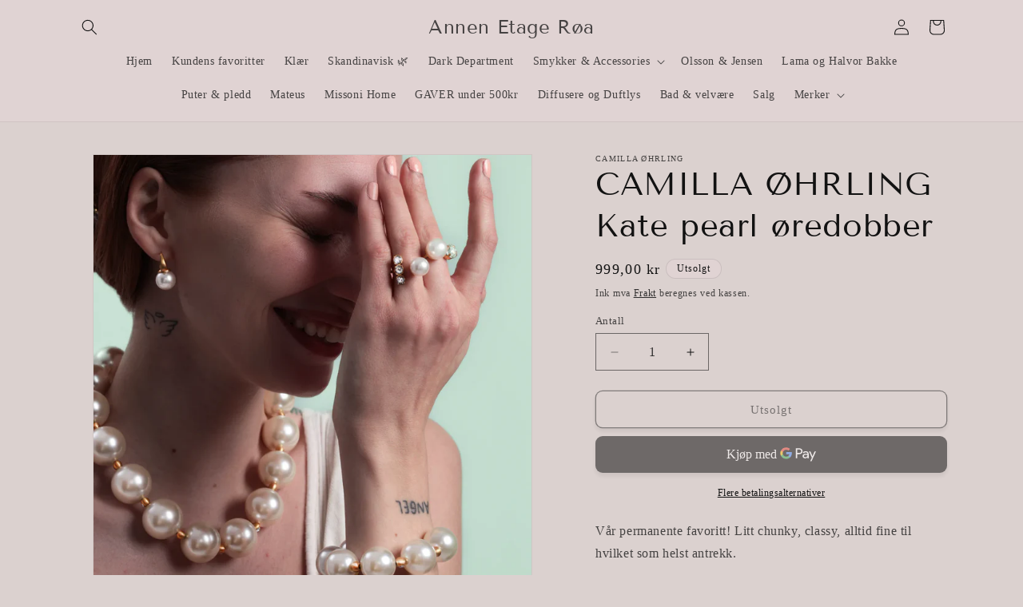

--- FILE ---
content_type: text/html; charset=utf-8
request_url: https://annenetage.com/products/kate-pearl-oredobber
body_size: 32794
content:
<!doctype html>
<html class="no-js" lang="nb">
  <head>
    <meta charset="utf-8">
    <meta http-equiv="X-UA-Compatible" content="IE=edge">
    <meta name="viewport" content="width=device-width,initial-scale=1">
    <meta name="theme-color" content="">
    <link rel="canonical" href="https://annenetage.com/products/kate-pearl-oredobber"><link rel="preconnect" href="https://fonts.shopifycdn.com" crossorigin><title>
      CAMILLA ØHRLING Kate pearl øredobber
 &ndash; Annen Etage Røa</title>

    
      <meta name="description" content="Vår permanente favoritt! Litt chunky, classy, alltid fine til hvilket som helst antrekk.  Materiale: 18 karat gullbelagt kirurgisk stål, naturperler og Cubic Zirconia. Alle våre smykker laget med kirurgisk stål i bunnen, som er svært allergivennlig. Enten er metallet polert slik at det fremstår som blank sølv - eller t">
    

    

<meta property="og:site_name" content="Annen Etage Røa">
<meta property="og:url" content="https://annenetage.com/products/kate-pearl-oredobber">
<meta property="og:title" content="CAMILLA ØHRLING Kate pearl øredobber">
<meta property="og:type" content="product">
<meta property="og:description" content="Vår permanente favoritt! Litt chunky, classy, alltid fine til hvilket som helst antrekk.  Materiale: 18 karat gullbelagt kirurgisk stål, naturperler og Cubic Zirconia. Alle våre smykker laget med kirurgisk stål i bunnen, som er svært allergivennlig. Enten er metallet polert slik at det fremstår som blank sølv - eller t"><meta property="og:image" content="http://annenetage.com/cdn/shop/files/323A5996_6c080c12-58ab-48a6-8094-c2049d9444ae.webp?v=1746446270">
  <meta property="og:image:secure_url" content="https://annenetage.com/cdn/shop/files/323A5996_6c080c12-58ab-48a6-8094-c2049d9444ae.webp?v=1746446270">
  <meta property="og:image:width" content="1200">
  <meta property="og:image:height" content="1200"><meta property="og:price:amount" content="999,00">
  <meta property="og:price:currency" content="NOK"><meta name="twitter:card" content="summary_large_image">
<meta name="twitter:title" content="CAMILLA ØHRLING Kate pearl øredobber">
<meta name="twitter:description" content="Vår permanente favoritt! Litt chunky, classy, alltid fine til hvilket som helst antrekk.  Materiale: 18 karat gullbelagt kirurgisk stål, naturperler og Cubic Zirconia. Alle våre smykker laget med kirurgisk stål i bunnen, som er svært allergivennlig. Enten er metallet polert slik at det fremstår som blank sølv - eller t">


    <script src="//annenetage.com/cdn/shop/t/16/assets/constants.js?v=58251544750838685771717924942" defer="defer"></script>
    <script src="//annenetage.com/cdn/shop/t/16/assets/pubsub.js?v=158357773527763999511717924942" defer="defer"></script>
    <script src="//annenetage.com/cdn/shop/t/16/assets/global.js?v=37284204640041572741717924942" defer="defer"></script><script>window.performance && window.performance.mark && window.performance.mark('shopify.content_for_header.start');</script><meta id="shopify-digital-wallet" name="shopify-digital-wallet" content="/85353300252/digital_wallets/dialog">
<link rel="alternate" type="application/json+oembed" href="https://annenetage.com/products/kate-pearl-oredobber.oembed">
<script async="async" src="/checkouts/internal/preloads.js?locale=nb-NO"></script>
<script id="shopify-features" type="application/json">{"accessToken":"8b0b6925cce3d08fdf2e751706f5fd35","betas":["rich-media-storefront-analytics"],"domain":"annenetage.com","predictiveSearch":true,"shopId":85353300252,"locale":"nb"}</script>
<script>var Shopify = Shopify || {};
Shopify.shop = "8f1950-2.myshopify.com";
Shopify.locale = "nb";
Shopify.currency = {"active":"NOK","rate":"1.0"};
Shopify.country = "NO";
Shopify.theme = {"name":"Kopi av Kopi av Oppdatert kopi av Oppdatert kop...","id":167973978396,"schema_name":"Dawn","schema_version":"13.0.1","theme_store_id":887,"role":"main"};
Shopify.theme.handle = "null";
Shopify.theme.style = {"id":null,"handle":null};
Shopify.cdnHost = "annenetage.com/cdn";
Shopify.routes = Shopify.routes || {};
Shopify.routes.root = "/";</script>
<script type="module">!function(o){(o.Shopify=o.Shopify||{}).modules=!0}(window);</script>
<script>!function(o){function n(){var o=[];function n(){o.push(Array.prototype.slice.apply(arguments))}return n.q=o,n}var t=o.Shopify=o.Shopify||{};t.loadFeatures=n(),t.autoloadFeatures=n()}(window);</script>
<script id="shop-js-analytics" type="application/json">{"pageType":"product"}</script>
<script defer="defer" async type="module" src="//annenetage.com/cdn/shopifycloud/shop-js/modules/v2/client.init-shop-cart-sync_40y2_k-7.nb.esm.js"></script>
<script defer="defer" async type="module" src="//annenetage.com/cdn/shopifycloud/shop-js/modules/v2/chunk.common_W2nX-Q13.esm.js"></script>
<script type="module">
  await import("//annenetage.com/cdn/shopifycloud/shop-js/modules/v2/client.init-shop-cart-sync_40y2_k-7.nb.esm.js");
await import("//annenetage.com/cdn/shopifycloud/shop-js/modules/v2/chunk.common_W2nX-Q13.esm.js");

  window.Shopify.SignInWithShop?.initShopCartSync?.({"fedCMEnabled":true,"windoidEnabled":true});

</script>
<script id="__st">var __st={"a":85353300252,"offset":3600,"reqid":"8935e9d2-208e-4a90-b110-56cf8f1baa03-1768427745","pageurl":"annenetage.com\/products\/kate-pearl-oredobber","u":"f650c5a2dbf1","p":"product","rtyp":"product","rid":9309017375004};</script>
<script>window.ShopifyPaypalV4VisibilityTracking = true;</script>
<script id="captcha-bootstrap">!function(){'use strict';const t='contact',e='account',n='new_comment',o=[[t,t],['blogs',n],['comments',n],[t,'customer']],c=[[e,'customer_login'],[e,'guest_login'],[e,'recover_customer_password'],[e,'create_customer']],r=t=>t.map((([t,e])=>`form[action*='/${t}']:not([data-nocaptcha='true']) input[name='form_type'][value='${e}']`)).join(','),a=t=>()=>t?[...document.querySelectorAll(t)].map((t=>t.form)):[];function s(){const t=[...o],e=r(t);return a(e)}const i='password',u='form_key',d=['recaptcha-v3-token','g-recaptcha-response','h-captcha-response',i],f=()=>{try{return window.sessionStorage}catch{return}},m='__shopify_v',_=t=>t.elements[u];function p(t,e,n=!1){try{const o=window.sessionStorage,c=JSON.parse(o.getItem(e)),{data:r}=function(t){const{data:e,action:n}=t;return t[m]||n?{data:e,action:n}:{data:t,action:n}}(c);for(const[e,n]of Object.entries(r))t.elements[e]&&(t.elements[e].value=n);n&&o.removeItem(e)}catch(o){console.error('form repopulation failed',{error:o})}}const l='form_type',E='cptcha';function T(t){t.dataset[E]=!0}const w=window,h=w.document,L='Shopify',v='ce_forms',y='captcha';let A=!1;((t,e)=>{const n=(g='f06e6c50-85a8-45c8-87d0-21a2b65856fe',I='https://cdn.shopify.com/shopifycloud/storefront-forms-hcaptcha/ce_storefront_forms_captcha_hcaptcha.v1.5.2.iife.js',D={infoText:'Beskyttet av hCaptcha',privacyText:'Personvern',termsText:'Vilkår'},(t,e,n)=>{const o=w[L][v],c=o.bindForm;if(c)return c(t,g,e,D).then(n);var r;o.q.push([[t,g,e,D],n]),r=I,A||(h.body.append(Object.assign(h.createElement('script'),{id:'captcha-provider',async:!0,src:r})),A=!0)});var g,I,D;w[L]=w[L]||{},w[L][v]=w[L][v]||{},w[L][v].q=[],w[L][y]=w[L][y]||{},w[L][y].protect=function(t,e){n(t,void 0,e),T(t)},Object.freeze(w[L][y]),function(t,e,n,w,h,L){const[v,y,A,g]=function(t,e,n){const i=e?o:[],u=t?c:[],d=[...i,...u],f=r(d),m=r(i),_=r(d.filter((([t,e])=>n.includes(e))));return[a(f),a(m),a(_),s()]}(w,h,L),I=t=>{const e=t.target;return e instanceof HTMLFormElement?e:e&&e.form},D=t=>v().includes(t);t.addEventListener('submit',(t=>{const e=I(t);if(!e)return;const n=D(e)&&!e.dataset.hcaptchaBound&&!e.dataset.recaptchaBound,o=_(e),c=g().includes(e)&&(!o||!o.value);(n||c)&&t.preventDefault(),c&&!n&&(function(t){try{if(!f())return;!function(t){const e=f();if(!e)return;const n=_(t);if(!n)return;const o=n.value;o&&e.removeItem(o)}(t);const e=Array.from(Array(32),(()=>Math.random().toString(36)[2])).join('');!function(t,e){_(t)||t.append(Object.assign(document.createElement('input'),{type:'hidden',name:u})),t.elements[u].value=e}(t,e),function(t,e){const n=f();if(!n)return;const o=[...t.querySelectorAll(`input[type='${i}']`)].map((({name:t})=>t)),c=[...d,...o],r={};for(const[a,s]of new FormData(t).entries())c.includes(a)||(r[a]=s);n.setItem(e,JSON.stringify({[m]:1,action:t.action,data:r}))}(t,e)}catch(e){console.error('failed to persist form',e)}}(e),e.submit())}));const S=(t,e)=>{t&&!t.dataset[E]&&(n(t,e.some((e=>e===t))),T(t))};for(const o of['focusin','change'])t.addEventListener(o,(t=>{const e=I(t);D(e)&&S(e,y())}));const B=e.get('form_key'),M=e.get(l),P=B&&M;t.addEventListener('DOMContentLoaded',(()=>{const t=y();if(P)for(const e of t)e.elements[l].value===M&&p(e,B);[...new Set([...A(),...v().filter((t=>'true'===t.dataset.shopifyCaptcha))])].forEach((e=>S(e,t)))}))}(h,new URLSearchParams(w.location.search),n,t,e,['guest_login'])})(!0,!0)}();</script>
<script integrity="sha256-4kQ18oKyAcykRKYeNunJcIwy7WH5gtpwJnB7kiuLZ1E=" data-source-attribution="shopify.loadfeatures" defer="defer" src="//annenetage.com/cdn/shopifycloud/storefront/assets/storefront/load_feature-a0a9edcb.js" crossorigin="anonymous"></script>
<script data-source-attribution="shopify.dynamic_checkout.dynamic.init">var Shopify=Shopify||{};Shopify.PaymentButton=Shopify.PaymentButton||{isStorefrontPortableWallets:!0,init:function(){window.Shopify.PaymentButton.init=function(){};var t=document.createElement("script");t.src="https://annenetage.com/cdn/shopifycloud/portable-wallets/latest/portable-wallets.nb.js",t.type="module",document.head.appendChild(t)}};
</script>
<script data-source-attribution="shopify.dynamic_checkout.buyer_consent">
  function portableWalletsHideBuyerConsent(e){var t=document.getElementById("shopify-buyer-consent"),n=document.getElementById("shopify-subscription-policy-button");t&&n&&(t.classList.add("hidden"),t.setAttribute("aria-hidden","true"),n.removeEventListener("click",e))}function portableWalletsShowBuyerConsent(e){var t=document.getElementById("shopify-buyer-consent"),n=document.getElementById("shopify-subscription-policy-button");t&&n&&(t.classList.remove("hidden"),t.removeAttribute("aria-hidden"),n.addEventListener("click",e))}window.Shopify?.PaymentButton&&(window.Shopify.PaymentButton.hideBuyerConsent=portableWalletsHideBuyerConsent,window.Shopify.PaymentButton.showBuyerConsent=portableWalletsShowBuyerConsent);
</script>
<script>
  function portableWalletsCleanup(e){e&&e.src&&console.error("Failed to load portable wallets script "+e.src);var t=document.querySelectorAll("shopify-accelerated-checkout .shopify-payment-button__skeleton, shopify-accelerated-checkout-cart .wallet-cart-button__skeleton"),e=document.getElementById("shopify-buyer-consent");for(let e=0;e<t.length;e++)t[e].remove();e&&e.remove()}function portableWalletsNotLoadedAsModule(e){e instanceof ErrorEvent&&"string"==typeof e.message&&e.message.includes("import.meta")&&"string"==typeof e.filename&&e.filename.includes("portable-wallets")&&(window.removeEventListener("error",portableWalletsNotLoadedAsModule),window.Shopify.PaymentButton.failedToLoad=e,"loading"===document.readyState?document.addEventListener("DOMContentLoaded",window.Shopify.PaymentButton.init):window.Shopify.PaymentButton.init())}window.addEventListener("error",portableWalletsNotLoadedAsModule);
</script>

<script type="module" src="https://annenetage.com/cdn/shopifycloud/portable-wallets/latest/portable-wallets.nb.js" onError="portableWalletsCleanup(this)" crossorigin="anonymous"></script>
<script nomodule>
  document.addEventListener("DOMContentLoaded", portableWalletsCleanup);
</script>

<script id='scb4127' type='text/javascript' async='' src='https://annenetage.com/cdn/shopifycloud/privacy-banner/storefront-banner.js'></script><link id="shopify-accelerated-checkout-styles" rel="stylesheet" media="screen" href="https://annenetage.com/cdn/shopifycloud/portable-wallets/latest/accelerated-checkout-backwards-compat.css" crossorigin="anonymous">
<style id="shopify-accelerated-checkout-cart">
        #shopify-buyer-consent {
  margin-top: 1em;
  display: inline-block;
  width: 100%;
}

#shopify-buyer-consent.hidden {
  display: none;
}

#shopify-subscription-policy-button {
  background: none;
  border: none;
  padding: 0;
  text-decoration: underline;
  font-size: inherit;
  cursor: pointer;
}

#shopify-subscription-policy-button::before {
  box-shadow: none;
}

      </style>
<script id="sections-script" data-sections="header" defer="defer" src="//annenetage.com/cdn/shop/t/16/compiled_assets/scripts.js?3066"></script>
<script>window.performance && window.performance.mark && window.performance.mark('shopify.content_for_header.end');</script>


    <style data-shopify>
      
      
      
      
      @font-face {
  font-family: "Tenor Sans";
  font-weight: 400;
  font-style: normal;
  font-display: swap;
  src: url("//annenetage.com/cdn/fonts/tenor_sans/tenorsans_n4.966071a72c28462a9256039d3e3dc5b0cf314f65.woff2") format("woff2"),
       url("//annenetage.com/cdn/fonts/tenor_sans/tenorsans_n4.2282841d948f9649ba5c3cad6ea46df268141820.woff") format("woff");
}


      
        :root,
        .color-background-1 {
          --color-background: 219,209,207;
        
          --gradient-background: #dbd1cf;
        

        

        --color-foreground: 18,18,18;
        --color-background-contrast: 164,139,134;
        --color-shadow: 18,18,18;
        --color-button: 18,18,18;
        --color-button-text: 167,179,152;
        --color-secondary-button: 219,209,207;
        --color-secondary-button-text: 18,18,18;
        --color-link: 18,18,18;
        --color-badge-foreground: 18,18,18;
        --color-badge-background: 219,209,207;
        --color-badge-border: 18,18,18;
        --payment-terms-background-color: rgb(219 209 207);
      }
      
        
        .color-inverse {
          --color-background: 224,211,211;
        
          --gradient-background: #e0d3d3;
        

        

        --color-foreground: 18,18,18;
        --color-background-contrast: 171,136,136;
        --color-shadow: 18,18,18;
        --color-button: 0,0,0;
        --color-button-text: 0,0,0;
        --color-secondary-button: 224,211,211;
        --color-secondary-button-text: 58,40,40;
        --color-link: 58,40,40;
        --color-badge-foreground: 18,18,18;
        --color-badge-background: 224,211,211;
        --color-badge-border: 18,18,18;
        --payment-terms-background-color: rgb(224 211 211);
      }
      
        
        .color-accent-1 {
          --color-background: 18,18,18;
        
          --gradient-background: #121212;
        

        

        --color-foreground: 255,255,255;
        --color-background-contrast: 146,146,146;
        --color-shadow: 18,18,18;
        --color-button: 255,255,255;
        --color-button-text: 18,18,18;
        --color-secondary-button: 18,18,18;
        --color-secondary-button-text: 255,255,255;
        --color-link: 255,255,255;
        --color-badge-foreground: 255,255,255;
        --color-badge-background: 18,18,18;
        --color-badge-border: 255,255,255;
        --payment-terms-background-color: rgb(18 18 18);
      }
      
        
        .color-accent-2 {
          --color-background: 46,47,51;
        
          --gradient-background: #2e2f33;
        

        

        --color-foreground: 255,255,255;
        --color-background-contrast: 58,59,64;
        --color-shadow: 18,18,18;
        --color-button: 255,255,255;
        --color-button-text: 49,52,57;
        --color-secondary-button: 46,47,51;
        --color-secondary-button-text: 255,255,255;
        --color-link: 255,255,255;
        --color-badge-foreground: 255,255,255;
        --color-badge-background: 46,47,51;
        --color-badge-border: 255,255,255;
        --payment-terms-background-color: rgb(46 47 51);
      }
      
        
        .color-scheme-6be1066f-327f-499b-a281-94081c66feca {
          --color-background: 243,243,243;
        
          --gradient-background: #f3f3f3;
        

        

        --color-foreground: 18,18,18;
        --color-background-contrast: 179,179,179;
        --color-shadow: 18,18,18;
        --color-button: 18,18,18;
        --color-button-text: 255,255,255;
        --color-secondary-button: 243,243,243;
        --color-secondary-button-text: 18,18,18;
        --color-link: 18,18,18;
        --color-badge-foreground: 18,18,18;
        --color-badge-background: 243,243,243;
        --color-badge-border: 18,18,18;
        --payment-terms-background-color: rgb(243 243 243);
      }
      

      body, .color-background-1, .color-inverse, .color-accent-1, .color-accent-2, .color-scheme-6be1066f-327f-499b-a281-94081c66feca {
        color: rgba(var(--color-foreground), 0.75);
        background-color: rgb(var(--color-background));
      }

      :root {
        --font-body-family: "New York", Iowan Old Style, Apple Garamond, Baskerville, Times New Roman, Droid Serif, Times, Source Serif Pro, serif, Apple Color Emoji, Segoe UI Emoji, Segoe UI Symbol;
        --font-body-style: normal;
        --font-body-weight: 400;
        --font-body-weight-bold: 700;

        --font-heading-family: "Tenor Sans", sans-serif;
        --font-heading-style: normal;
        --font-heading-weight: 400;

        --font-body-scale: 1.0;
        --font-heading-scale: 1.0;

        --media-padding: px;
        --media-border-opacity: 0.05;
        --media-border-width: 1px;
        --media-radius: 0px;
        --media-shadow-opacity: 0.0;
        --media-shadow-horizontal-offset: 0px;
        --media-shadow-vertical-offset: 4px;
        --media-shadow-blur-radius: 5px;
        --media-shadow-visible: 0;

        --page-width: 120rem;
        --page-width-margin: 0rem;

        --product-card-image-padding: 0.0rem;
        --product-card-corner-radius: 0.2rem;
        --product-card-text-alignment: left;
        --product-card-border-width: 0.0rem;
        --product-card-border-opacity: 0.1;
        --product-card-shadow-opacity: 0.05;
        --product-card-shadow-visible: 1;
        --product-card-shadow-horizontal-offset: 0.0rem;
        --product-card-shadow-vertical-offset: 0.4rem;
        --product-card-shadow-blur-radius: 0.0rem;

        --collection-card-image-padding: 0.0rem;
        --collection-card-corner-radius: 0.0rem;
        --collection-card-text-alignment: left;
        --collection-card-border-width: 0.0rem;
        --collection-card-border-opacity: 0.1;
        --collection-card-shadow-opacity: 0.0;
        --collection-card-shadow-visible: 0;
        --collection-card-shadow-horizontal-offset: 0.0rem;
        --collection-card-shadow-vertical-offset: 0.4rem;
        --collection-card-shadow-blur-radius: 0.5rem;

        --blog-card-image-padding: 0.0rem;
        --blog-card-corner-radius: 0.0rem;
        --blog-card-text-alignment: left;
        --blog-card-border-width: 0.0rem;
        --blog-card-border-opacity: 0.1;
        --blog-card-shadow-opacity: 0.0;
        --blog-card-shadow-visible: 0;
        --blog-card-shadow-horizontal-offset: 0.0rem;
        --blog-card-shadow-vertical-offset: 0.4rem;
        --blog-card-shadow-blur-radius: 0.5rem;

        --badge-corner-radius: 4.0rem;

        --popup-border-width: 1px;
        --popup-border-opacity: 0.1;
        --popup-corner-radius: 0px;
        --popup-shadow-opacity: 0.05;
        --popup-shadow-horizontal-offset: 0px;
        --popup-shadow-vertical-offset: 4px;
        --popup-shadow-blur-radius: 5px;

        --drawer-border-width: 1px;
        --drawer-border-opacity: 0.1;
        --drawer-shadow-opacity: 0.0;
        --drawer-shadow-horizontal-offset: 0px;
        --drawer-shadow-vertical-offset: 2px;
        --drawer-shadow-blur-radius: 5px;

        --spacing-sections-desktop: 4px;
        --spacing-sections-mobile: 4px;

        --grid-desktop-vertical-spacing: 8px;
        --grid-desktop-horizontal-spacing: 8px;
        --grid-mobile-vertical-spacing: 4px;
        --grid-mobile-horizontal-spacing: 4px;

        --text-boxes-border-opacity: 0.1;
        --text-boxes-border-width: 0px;
        --text-boxes-radius: 0px;
        --text-boxes-shadow-opacity: 0.15;
        --text-boxes-shadow-visible: 1;
        --text-boxes-shadow-horizontal-offset: 0px;
        --text-boxes-shadow-vertical-offset: 4px;
        --text-boxes-shadow-blur-radius: 5px;

        --buttons-radius: 8px;
        --buttons-radius-outset: 9px;
        --buttons-border-width: 1px;
        --buttons-border-opacity: 0.9;
        --buttons-shadow-opacity: 0.15;
        --buttons-shadow-visible: 1;
        --buttons-shadow-horizontal-offset: 0px;
        --buttons-shadow-vertical-offset: 4px;
        --buttons-shadow-blur-radius: 5px;
        --buttons-border-offset: 0.3px;

        --inputs-radius: 0px;
        --inputs-border-width: 1px;
        --inputs-border-opacity: 0.55;
        --inputs-shadow-opacity: 0.0;
        --inputs-shadow-horizontal-offset: 0px;
        --inputs-margin-offset: 0px;
        --inputs-shadow-vertical-offset: 4px;
        --inputs-shadow-blur-radius: 5px;
        --inputs-radius-outset: 0px;

        --variant-pills-radius: 40px;
        --variant-pills-border-width: 1px;
        --variant-pills-border-opacity: 0.55;
        --variant-pills-shadow-opacity: 0.1;
        --variant-pills-shadow-horizontal-offset: 0px;
        --variant-pills-shadow-vertical-offset: 4px;
        --variant-pills-shadow-blur-radius: 5px;
      }

      *,
      *::before,
      *::after {
        box-sizing: inherit;
      }

      html {
        box-sizing: border-box;
        font-size: calc(var(--font-body-scale) * 62.5%);
        height: 100%;
      }

      body {
        display: grid;
        grid-template-rows: auto auto 1fr auto;
        grid-template-columns: 100%;
        min-height: 100%;
        margin: 0;
        font-size: 1.5rem;
        letter-spacing: 0.06rem;
        line-height: calc(1 + 0.8 / var(--font-body-scale));
        font-family: var(--font-body-family);
        font-style: var(--font-body-style);
        font-weight: var(--font-body-weight);
      }

      @media screen and (min-width: 750px) {
        body {
          font-size: 1.6rem;
        }
      }
    </style>

    <link href="//annenetage.com/cdn/shop/t/16/assets/base.css?v=93405971894151239851717924942" rel="stylesheet" type="text/css" media="all" />
<link rel="preload" as="font" href="//annenetage.com/cdn/fonts/tenor_sans/tenorsans_n4.966071a72c28462a9256039d3e3dc5b0cf314f65.woff2" type="font/woff2" crossorigin><link
        rel="stylesheet"
        href="//annenetage.com/cdn/shop/t/16/assets/component-predictive-search.css?v=118923337488134913561717924942"
        media="print"
        onload="this.media='all'"
      ><script>
      document.documentElement.className = document.documentElement.className.replace('no-js', 'js');
      if (Shopify.designMode) {
        document.documentElement.classList.add('shopify-design-mode');
      }
    </script>
  <link href="https://monorail-edge.shopifysvc.com" rel="dns-prefetch">
<script>(function(){if ("sendBeacon" in navigator && "performance" in window) {try {var session_token_from_headers = performance.getEntriesByType('navigation')[0].serverTiming.find(x => x.name == '_s').description;} catch {var session_token_from_headers = undefined;}var session_cookie_matches = document.cookie.match(/_shopify_s=([^;]*)/);var session_token_from_cookie = session_cookie_matches && session_cookie_matches.length === 2 ? session_cookie_matches[1] : "";var session_token = session_token_from_headers || session_token_from_cookie || "";function handle_abandonment_event(e) {var entries = performance.getEntries().filter(function(entry) {return /monorail-edge.shopifysvc.com/.test(entry.name);});if (!window.abandonment_tracked && entries.length === 0) {window.abandonment_tracked = true;var currentMs = Date.now();var navigation_start = performance.timing.navigationStart;var payload = {shop_id: 85353300252,url: window.location.href,navigation_start,duration: currentMs - navigation_start,session_token,page_type: "product"};window.navigator.sendBeacon("https://monorail-edge.shopifysvc.com/v1/produce", JSON.stringify({schema_id: "online_store_buyer_site_abandonment/1.1",payload: payload,metadata: {event_created_at_ms: currentMs,event_sent_at_ms: currentMs}}));}}window.addEventListener('pagehide', handle_abandonment_event);}}());</script>
<script id="web-pixels-manager-setup">(function e(e,d,r,n,o){if(void 0===o&&(o={}),!Boolean(null===(a=null===(i=window.Shopify)||void 0===i?void 0:i.analytics)||void 0===a?void 0:a.replayQueue)){var i,a;window.Shopify=window.Shopify||{};var t=window.Shopify;t.analytics=t.analytics||{};var s=t.analytics;s.replayQueue=[],s.publish=function(e,d,r){return s.replayQueue.push([e,d,r]),!0};try{self.performance.mark("wpm:start")}catch(e){}var l=function(){var e={modern:/Edge?\/(1{2}[4-9]|1[2-9]\d|[2-9]\d{2}|\d{4,})\.\d+(\.\d+|)|Firefox\/(1{2}[4-9]|1[2-9]\d|[2-9]\d{2}|\d{4,})\.\d+(\.\d+|)|Chrom(ium|e)\/(9{2}|\d{3,})\.\d+(\.\d+|)|(Maci|X1{2}).+ Version\/(15\.\d+|(1[6-9]|[2-9]\d|\d{3,})\.\d+)([,.]\d+|)( \(\w+\)|)( Mobile\/\w+|) Safari\/|Chrome.+OPR\/(9{2}|\d{3,})\.\d+\.\d+|(CPU[ +]OS|iPhone[ +]OS|CPU[ +]iPhone|CPU IPhone OS|CPU iPad OS)[ +]+(15[._]\d+|(1[6-9]|[2-9]\d|\d{3,})[._]\d+)([._]\d+|)|Android:?[ /-](13[3-9]|1[4-9]\d|[2-9]\d{2}|\d{4,})(\.\d+|)(\.\d+|)|Android.+Firefox\/(13[5-9]|1[4-9]\d|[2-9]\d{2}|\d{4,})\.\d+(\.\d+|)|Android.+Chrom(ium|e)\/(13[3-9]|1[4-9]\d|[2-9]\d{2}|\d{4,})\.\d+(\.\d+|)|SamsungBrowser\/([2-9]\d|\d{3,})\.\d+/,legacy:/Edge?\/(1[6-9]|[2-9]\d|\d{3,})\.\d+(\.\d+|)|Firefox\/(5[4-9]|[6-9]\d|\d{3,})\.\d+(\.\d+|)|Chrom(ium|e)\/(5[1-9]|[6-9]\d|\d{3,})\.\d+(\.\d+|)([\d.]+$|.*Safari\/(?![\d.]+ Edge\/[\d.]+$))|(Maci|X1{2}).+ Version\/(10\.\d+|(1[1-9]|[2-9]\d|\d{3,})\.\d+)([,.]\d+|)( \(\w+\)|)( Mobile\/\w+|) Safari\/|Chrome.+OPR\/(3[89]|[4-9]\d|\d{3,})\.\d+\.\d+|(CPU[ +]OS|iPhone[ +]OS|CPU[ +]iPhone|CPU IPhone OS|CPU iPad OS)[ +]+(10[._]\d+|(1[1-9]|[2-9]\d|\d{3,})[._]\d+)([._]\d+|)|Android:?[ /-](13[3-9]|1[4-9]\d|[2-9]\d{2}|\d{4,})(\.\d+|)(\.\d+|)|Mobile Safari.+OPR\/([89]\d|\d{3,})\.\d+\.\d+|Android.+Firefox\/(13[5-9]|1[4-9]\d|[2-9]\d{2}|\d{4,})\.\d+(\.\d+|)|Android.+Chrom(ium|e)\/(13[3-9]|1[4-9]\d|[2-9]\d{2}|\d{4,})\.\d+(\.\d+|)|Android.+(UC? ?Browser|UCWEB|U3)[ /]?(15\.([5-9]|\d{2,})|(1[6-9]|[2-9]\d|\d{3,})\.\d+)\.\d+|SamsungBrowser\/(5\.\d+|([6-9]|\d{2,})\.\d+)|Android.+MQ{2}Browser\/(14(\.(9|\d{2,})|)|(1[5-9]|[2-9]\d|\d{3,})(\.\d+|))(\.\d+|)|K[Aa][Ii]OS\/(3\.\d+|([4-9]|\d{2,})\.\d+)(\.\d+|)/},d=e.modern,r=e.legacy,n=navigator.userAgent;return n.match(d)?"modern":n.match(r)?"legacy":"unknown"}(),u="modern"===l?"modern":"legacy",c=(null!=n?n:{modern:"",legacy:""})[u],f=function(e){return[e.baseUrl,"/wpm","/b",e.hashVersion,"modern"===e.buildTarget?"m":"l",".js"].join("")}({baseUrl:d,hashVersion:r,buildTarget:u}),m=function(e){var d=e.version,r=e.bundleTarget,n=e.surface,o=e.pageUrl,i=e.monorailEndpoint;return{emit:function(e){var a=e.status,t=e.errorMsg,s=(new Date).getTime(),l=JSON.stringify({metadata:{event_sent_at_ms:s},events:[{schema_id:"web_pixels_manager_load/3.1",payload:{version:d,bundle_target:r,page_url:o,status:a,surface:n,error_msg:t},metadata:{event_created_at_ms:s}}]});if(!i)return console&&console.warn&&console.warn("[Web Pixels Manager] No Monorail endpoint provided, skipping logging."),!1;try{return self.navigator.sendBeacon.bind(self.navigator)(i,l)}catch(e){}var u=new XMLHttpRequest;try{return u.open("POST",i,!0),u.setRequestHeader("Content-Type","text/plain"),u.send(l),!0}catch(e){return console&&console.warn&&console.warn("[Web Pixels Manager] Got an unhandled error while logging to Monorail."),!1}}}}({version:r,bundleTarget:l,surface:e.surface,pageUrl:self.location.href,monorailEndpoint:e.monorailEndpoint});try{o.browserTarget=l,function(e){var d=e.src,r=e.async,n=void 0===r||r,o=e.onload,i=e.onerror,a=e.sri,t=e.scriptDataAttributes,s=void 0===t?{}:t,l=document.createElement("script"),u=document.querySelector("head"),c=document.querySelector("body");if(l.async=n,l.src=d,a&&(l.integrity=a,l.crossOrigin="anonymous"),s)for(var f in s)if(Object.prototype.hasOwnProperty.call(s,f))try{l.dataset[f]=s[f]}catch(e){}if(o&&l.addEventListener("load",o),i&&l.addEventListener("error",i),u)u.appendChild(l);else{if(!c)throw new Error("Did not find a head or body element to append the script");c.appendChild(l)}}({src:f,async:!0,onload:function(){if(!function(){var e,d;return Boolean(null===(d=null===(e=window.Shopify)||void 0===e?void 0:e.analytics)||void 0===d?void 0:d.initialized)}()){var d=window.webPixelsManager.init(e)||void 0;if(d){var r=window.Shopify.analytics;r.replayQueue.forEach((function(e){var r=e[0],n=e[1],o=e[2];d.publishCustomEvent(r,n,o)})),r.replayQueue=[],r.publish=d.publishCustomEvent,r.visitor=d.visitor,r.initialized=!0}}},onerror:function(){return m.emit({status:"failed",errorMsg:"".concat(f," has failed to load")})},sri:function(e){var d=/^sha384-[A-Za-z0-9+/=]+$/;return"string"==typeof e&&d.test(e)}(c)?c:"",scriptDataAttributes:o}),m.emit({status:"loading"})}catch(e){m.emit({status:"failed",errorMsg:(null==e?void 0:e.message)||"Unknown error"})}}})({shopId: 85353300252,storefrontBaseUrl: "https://annenetage.com",extensionsBaseUrl: "https://extensions.shopifycdn.com/cdn/shopifycloud/web-pixels-manager",monorailEndpoint: "https://monorail-edge.shopifysvc.com/unstable/produce_batch",surface: "storefront-renderer",enabledBetaFlags: ["2dca8a86","a0d5f9d2"],webPixelsConfigList: [{"id":"288424220","configuration":"{\"pixel_id\":\"2359859100872539\",\"pixel_type\":\"facebook_pixel\",\"metaapp_system_user_token\":\"-\"}","eventPayloadVersion":"v1","runtimeContext":"OPEN","scriptVersion":"ca16bc87fe92b6042fbaa3acc2fbdaa6","type":"APP","apiClientId":2329312,"privacyPurposes":["ANALYTICS","MARKETING","SALE_OF_DATA"],"dataSharingAdjustments":{"protectedCustomerApprovalScopes":["read_customer_address","read_customer_email","read_customer_name","read_customer_personal_data","read_customer_phone"]}},{"id":"shopify-app-pixel","configuration":"{}","eventPayloadVersion":"v1","runtimeContext":"STRICT","scriptVersion":"0450","apiClientId":"shopify-pixel","type":"APP","privacyPurposes":["ANALYTICS","MARKETING"]},{"id":"shopify-custom-pixel","eventPayloadVersion":"v1","runtimeContext":"LAX","scriptVersion":"0450","apiClientId":"shopify-pixel","type":"CUSTOM","privacyPurposes":["ANALYTICS","MARKETING"]}],isMerchantRequest: false,initData: {"shop":{"name":"Annen Etage Røa","paymentSettings":{"currencyCode":"NOK"},"myshopifyDomain":"8f1950-2.myshopify.com","countryCode":"NO","storefrontUrl":"https:\/\/annenetage.com"},"customer":null,"cart":null,"checkout":null,"productVariants":[{"price":{"amount":999.0,"currencyCode":"NOK"},"product":{"title":"CAMILLA ØHRLING Kate pearl øredobber","vendor":"Camilla Øhrling","id":"9309017375004","untranslatedTitle":"CAMILLA ØHRLING Kate pearl øredobber","url":"\/products\/kate-pearl-oredobber","type":"Smykker og kjeder"},"id":"48561648140572","image":{"src":"\/\/annenetage.com\/cdn\/shop\/files\/323A5996_6c080c12-58ab-48a6-8094-c2049d9444ae.webp?v=1746446270"},"sku":"7090054692132","title":"Default Title","untranslatedTitle":"Default Title"}],"purchasingCompany":null},},"https://annenetage.com/cdn","7cecd0b6w90c54c6cpe92089d5m57a67346",{"modern":"","legacy":""},{"shopId":"85353300252","storefrontBaseUrl":"https:\/\/annenetage.com","extensionBaseUrl":"https:\/\/extensions.shopifycdn.com\/cdn\/shopifycloud\/web-pixels-manager","surface":"storefront-renderer","enabledBetaFlags":"[\"2dca8a86\", \"a0d5f9d2\"]","isMerchantRequest":"false","hashVersion":"7cecd0b6w90c54c6cpe92089d5m57a67346","publish":"custom","events":"[[\"page_viewed\",{}],[\"product_viewed\",{\"productVariant\":{\"price\":{\"amount\":999.0,\"currencyCode\":\"NOK\"},\"product\":{\"title\":\"CAMILLA ØHRLING Kate pearl øredobber\",\"vendor\":\"Camilla Øhrling\",\"id\":\"9309017375004\",\"untranslatedTitle\":\"CAMILLA ØHRLING Kate pearl øredobber\",\"url\":\"\/products\/kate-pearl-oredobber\",\"type\":\"Smykker og kjeder\"},\"id\":\"48561648140572\",\"image\":{\"src\":\"\/\/annenetage.com\/cdn\/shop\/files\/323A5996_6c080c12-58ab-48a6-8094-c2049d9444ae.webp?v=1746446270\"},\"sku\":\"7090054692132\",\"title\":\"Default Title\",\"untranslatedTitle\":\"Default Title\"}}]]"});</script><script>
  window.ShopifyAnalytics = window.ShopifyAnalytics || {};
  window.ShopifyAnalytics.meta = window.ShopifyAnalytics.meta || {};
  window.ShopifyAnalytics.meta.currency = 'NOK';
  var meta = {"product":{"id":9309017375004,"gid":"gid:\/\/shopify\/Product\/9309017375004","vendor":"Camilla Øhrling","type":"Smykker og kjeder","handle":"kate-pearl-oredobber","variants":[{"id":48561648140572,"price":99900,"name":"CAMILLA ØHRLING Kate pearl øredobber","public_title":null,"sku":"7090054692132"}],"remote":false},"page":{"pageType":"product","resourceType":"product","resourceId":9309017375004,"requestId":"8935e9d2-208e-4a90-b110-56cf8f1baa03-1768427745"}};
  for (var attr in meta) {
    window.ShopifyAnalytics.meta[attr] = meta[attr];
  }
</script>
<script class="analytics">
  (function () {
    var customDocumentWrite = function(content) {
      var jquery = null;

      if (window.jQuery) {
        jquery = window.jQuery;
      } else if (window.Checkout && window.Checkout.$) {
        jquery = window.Checkout.$;
      }

      if (jquery) {
        jquery('body').append(content);
      }
    };

    var hasLoggedConversion = function(token) {
      if (token) {
        return document.cookie.indexOf('loggedConversion=' + token) !== -1;
      }
      return false;
    }

    var setCookieIfConversion = function(token) {
      if (token) {
        var twoMonthsFromNow = new Date(Date.now());
        twoMonthsFromNow.setMonth(twoMonthsFromNow.getMonth() + 2);

        document.cookie = 'loggedConversion=' + token + '; expires=' + twoMonthsFromNow;
      }
    }

    var trekkie = window.ShopifyAnalytics.lib = window.trekkie = window.trekkie || [];
    if (trekkie.integrations) {
      return;
    }
    trekkie.methods = [
      'identify',
      'page',
      'ready',
      'track',
      'trackForm',
      'trackLink'
    ];
    trekkie.factory = function(method) {
      return function() {
        var args = Array.prototype.slice.call(arguments);
        args.unshift(method);
        trekkie.push(args);
        return trekkie;
      };
    };
    for (var i = 0; i < trekkie.methods.length; i++) {
      var key = trekkie.methods[i];
      trekkie[key] = trekkie.factory(key);
    }
    trekkie.load = function(config) {
      trekkie.config = config || {};
      trekkie.config.initialDocumentCookie = document.cookie;
      var first = document.getElementsByTagName('script')[0];
      var script = document.createElement('script');
      script.type = 'text/javascript';
      script.onerror = function(e) {
        var scriptFallback = document.createElement('script');
        scriptFallback.type = 'text/javascript';
        scriptFallback.onerror = function(error) {
                var Monorail = {
      produce: function produce(monorailDomain, schemaId, payload) {
        var currentMs = new Date().getTime();
        var event = {
          schema_id: schemaId,
          payload: payload,
          metadata: {
            event_created_at_ms: currentMs,
            event_sent_at_ms: currentMs
          }
        };
        return Monorail.sendRequest("https://" + monorailDomain + "/v1/produce", JSON.stringify(event));
      },
      sendRequest: function sendRequest(endpointUrl, payload) {
        // Try the sendBeacon API
        if (window && window.navigator && typeof window.navigator.sendBeacon === 'function' && typeof window.Blob === 'function' && !Monorail.isIos12()) {
          var blobData = new window.Blob([payload], {
            type: 'text/plain'
          });

          if (window.navigator.sendBeacon(endpointUrl, blobData)) {
            return true;
          } // sendBeacon was not successful

        } // XHR beacon

        var xhr = new XMLHttpRequest();

        try {
          xhr.open('POST', endpointUrl);
          xhr.setRequestHeader('Content-Type', 'text/plain');
          xhr.send(payload);
        } catch (e) {
          console.log(e);
        }

        return false;
      },
      isIos12: function isIos12() {
        return window.navigator.userAgent.lastIndexOf('iPhone; CPU iPhone OS 12_') !== -1 || window.navigator.userAgent.lastIndexOf('iPad; CPU OS 12_') !== -1;
      }
    };
    Monorail.produce('monorail-edge.shopifysvc.com',
      'trekkie_storefront_load_errors/1.1',
      {shop_id: 85353300252,
      theme_id: 167973978396,
      app_name: "storefront",
      context_url: window.location.href,
      source_url: "//annenetage.com/cdn/s/trekkie.storefront.55c6279c31a6628627b2ba1c5ff367020da294e2.min.js"});

        };
        scriptFallback.async = true;
        scriptFallback.src = '//annenetage.com/cdn/s/trekkie.storefront.55c6279c31a6628627b2ba1c5ff367020da294e2.min.js';
        first.parentNode.insertBefore(scriptFallback, first);
      };
      script.async = true;
      script.src = '//annenetage.com/cdn/s/trekkie.storefront.55c6279c31a6628627b2ba1c5ff367020da294e2.min.js';
      first.parentNode.insertBefore(script, first);
    };
    trekkie.load(
      {"Trekkie":{"appName":"storefront","development":false,"defaultAttributes":{"shopId":85353300252,"isMerchantRequest":null,"themeId":167973978396,"themeCityHash":"2080277400830030210","contentLanguage":"nb","currency":"NOK","eventMetadataId":"d87222e2-36aa-4a48-912f-5ea5db899988"},"isServerSideCookieWritingEnabled":true,"monorailRegion":"shop_domain","enabledBetaFlags":["65f19447"]},"Session Attribution":{},"S2S":{"facebookCapiEnabled":true,"source":"trekkie-storefront-renderer","apiClientId":580111}}
    );

    var loaded = false;
    trekkie.ready(function() {
      if (loaded) return;
      loaded = true;

      window.ShopifyAnalytics.lib = window.trekkie;

      var originalDocumentWrite = document.write;
      document.write = customDocumentWrite;
      try { window.ShopifyAnalytics.merchantGoogleAnalytics.call(this); } catch(error) {};
      document.write = originalDocumentWrite;

      window.ShopifyAnalytics.lib.page(null,{"pageType":"product","resourceType":"product","resourceId":9309017375004,"requestId":"8935e9d2-208e-4a90-b110-56cf8f1baa03-1768427745","shopifyEmitted":true});

      var match = window.location.pathname.match(/checkouts\/(.+)\/(thank_you|post_purchase)/)
      var token = match? match[1]: undefined;
      if (!hasLoggedConversion(token)) {
        setCookieIfConversion(token);
        window.ShopifyAnalytics.lib.track("Viewed Product",{"currency":"NOK","variantId":48561648140572,"productId":9309017375004,"productGid":"gid:\/\/shopify\/Product\/9309017375004","name":"CAMILLA ØHRLING Kate pearl øredobber","price":"999.00","sku":"7090054692132","brand":"Camilla Øhrling","variant":null,"category":"Smykker og kjeder","nonInteraction":true,"remote":false},undefined,undefined,{"shopifyEmitted":true});
      window.ShopifyAnalytics.lib.track("monorail:\/\/trekkie_storefront_viewed_product\/1.1",{"currency":"NOK","variantId":48561648140572,"productId":9309017375004,"productGid":"gid:\/\/shopify\/Product\/9309017375004","name":"CAMILLA ØHRLING Kate pearl øredobber","price":"999.00","sku":"7090054692132","brand":"Camilla Øhrling","variant":null,"category":"Smykker og kjeder","nonInteraction":true,"remote":false,"referer":"https:\/\/annenetage.com\/products\/kate-pearl-oredobber"});
      }
    });


        var eventsListenerScript = document.createElement('script');
        eventsListenerScript.async = true;
        eventsListenerScript.src = "//annenetage.com/cdn/shopifycloud/storefront/assets/shop_events_listener-3da45d37.js";
        document.getElementsByTagName('head')[0].appendChild(eventsListenerScript);

})();</script>
<script
  defer
  src="https://annenetage.com/cdn/shopifycloud/perf-kit/shopify-perf-kit-3.0.3.min.js"
  data-application="storefront-renderer"
  data-shop-id="85353300252"
  data-render-region="gcp-us-central1"
  data-page-type="product"
  data-theme-instance-id="167973978396"
  data-theme-name="Dawn"
  data-theme-version="13.0.1"
  data-monorail-region="shop_domain"
  data-resource-timing-sampling-rate="10"
  data-shs="true"
  data-shs-beacon="true"
  data-shs-export-with-fetch="true"
  data-shs-logs-sample-rate="1"
  data-shs-beacon-endpoint="https://annenetage.com/api/collect"
></script>
</head>

  <body class="gradient animate--hover-3d-lift">
    <a class="skip-to-content-link button visually-hidden" href="#MainContent">
      Gå videre til innholdet
    </a><!-- BEGIN sections: header-group -->
<div id="shopify-section-sections--22652084420892__header" class="shopify-section shopify-section-group-header-group section-header"><link rel="stylesheet" href="//annenetage.com/cdn/shop/t/16/assets/component-list-menu.css?v=151968516119678728991717924942" media="print" onload="this.media='all'">
<link rel="stylesheet" href="//annenetage.com/cdn/shop/t/16/assets/component-search.css?v=165164710990765432851717924942" media="print" onload="this.media='all'">
<link rel="stylesheet" href="//annenetage.com/cdn/shop/t/16/assets/component-menu-drawer.css?v=85170387104997277661717924942" media="print" onload="this.media='all'">
<link rel="stylesheet" href="//annenetage.com/cdn/shop/t/16/assets/component-cart-notification.css?v=54116361853792938221717924942" media="print" onload="this.media='all'">
<link rel="stylesheet" href="//annenetage.com/cdn/shop/t/16/assets/component-cart-items.css?v=136978088507021421401717924942" media="print" onload="this.media='all'"><link rel="stylesheet" href="//annenetage.com/cdn/shop/t/16/assets/component-price.css?v=70172745017360139101717924942" media="print" onload="this.media='all'"><noscript><link href="//annenetage.com/cdn/shop/t/16/assets/component-list-menu.css?v=151968516119678728991717924942" rel="stylesheet" type="text/css" media="all" /></noscript>
<noscript><link href="//annenetage.com/cdn/shop/t/16/assets/component-search.css?v=165164710990765432851717924942" rel="stylesheet" type="text/css" media="all" /></noscript>
<noscript><link href="//annenetage.com/cdn/shop/t/16/assets/component-menu-drawer.css?v=85170387104997277661717924942" rel="stylesheet" type="text/css" media="all" /></noscript>
<noscript><link href="//annenetage.com/cdn/shop/t/16/assets/component-cart-notification.css?v=54116361853792938221717924942" rel="stylesheet" type="text/css" media="all" /></noscript>
<noscript><link href="//annenetage.com/cdn/shop/t/16/assets/component-cart-items.css?v=136978088507021421401717924942" rel="stylesheet" type="text/css" media="all" /></noscript>

<style>
  header-drawer {
    justify-self: start;
    margin-left: -1.2rem;
  }@media screen and (min-width: 990px) {
      header-drawer {
        display: none;
      }
    }.menu-drawer-container {
    display: flex;
  }

  .list-menu {
    list-style: none;
    padding: 0;
    margin: 0;
  }

  .list-menu--inline {
    display: inline-flex;
    flex-wrap: wrap;
  }

  summary.list-menu__item {
    padding-right: 2.7rem;
  }

  .list-menu__item {
    display: flex;
    align-items: center;
    line-height: calc(1 + 0.3 / var(--font-body-scale));
  }

  .list-menu__item--link {
    text-decoration: none;
    padding-bottom: 1rem;
    padding-top: 1rem;
    line-height: calc(1 + 0.8 / var(--font-body-scale));
  }

  @media screen and (min-width: 750px) {
    .list-menu__item--link {
      padding-bottom: 0.5rem;
      padding-top: 0.5rem;
    }
  }
</style><style data-shopify>.header {
    padding: 6px 3rem 6px 3rem;
  }

  .section-header {
    position: sticky; /* This is for fixing a Safari z-index issue. PR #2147 */
    margin-bottom: 3px;
  }

  @media screen and (min-width: 750px) {
    .section-header {
      margin-bottom: 4px;
    }
  }

  @media screen and (min-width: 990px) {
    .header {
      padding-top: 12px;
      padding-bottom: 12px;
    }
  }</style><script src="//annenetage.com/cdn/shop/t/16/assets/details-disclosure.js?v=13653116266235556501717924942" defer="defer"></script>
<script src="//annenetage.com/cdn/shop/t/16/assets/details-modal.js?v=25581673532751508451717924942" defer="defer"></script>
<script src="//annenetage.com/cdn/shop/t/16/assets/cart-notification.js?v=133508293167896966491717924942" defer="defer"></script>
<script src="//annenetage.com/cdn/shop/t/16/assets/search-form.js?v=133129549252120666541717924942" defer="defer"></script><svg xmlns="http://www.w3.org/2000/svg" class="hidden">
  <symbol id="icon-search" viewbox="0 0 18 19" fill="none">
    <path fill-rule="evenodd" clip-rule="evenodd" d="M11.03 11.68A5.784 5.784 0 112.85 3.5a5.784 5.784 0 018.18 8.18zm.26 1.12a6.78 6.78 0 11.72-.7l5.4 5.4a.5.5 0 11-.71.7l-5.41-5.4z" fill="currentColor"/>
  </symbol>

  <symbol id="icon-reset" class="icon icon-close"  fill="none" viewBox="0 0 18 18" stroke="currentColor">
    <circle r="8.5" cy="9" cx="9" stroke-opacity="0.2"/>
    <path d="M6.82972 6.82915L1.17193 1.17097" stroke-linecap="round" stroke-linejoin="round" transform="translate(5 5)"/>
    <path d="M1.22896 6.88502L6.77288 1.11523" stroke-linecap="round" stroke-linejoin="round" transform="translate(5 5)"/>
  </symbol>

  <symbol id="icon-close" class="icon icon-close" fill="none" viewBox="0 0 18 17">
    <path d="M.865 15.978a.5.5 0 00.707.707l7.433-7.431 7.579 7.282a.501.501 0 00.846-.37.5.5 0 00-.153-.351L9.712 8.546l7.417-7.416a.5.5 0 10-.707-.708L8.991 7.853 1.413.573a.5.5 0 10-.693.72l7.563 7.268-7.418 7.417z" fill="currentColor">
  </symbol>
</svg><sticky-header data-sticky-type="always" class="header-wrapper color-inverse gradient header-wrapper--border-bottom"><header class="header header--top-center header--mobile-center page-width header--has-menu header--has-social header--has-account">

<header-drawer data-breakpoint="tablet">
  <details id="Details-menu-drawer-container" class="menu-drawer-container">
    <summary
      class="header__icon header__icon--menu header__icon--summary link focus-inset"
      aria-label="Meny"
    >
      <span>
        <svg
  xmlns="http://www.w3.org/2000/svg"
  aria-hidden="true"
  focusable="false"
  class="icon icon-hamburger"
  fill="none"
  viewBox="0 0 18 16"
>
  <path d="M1 .5a.5.5 0 100 1h15.71a.5.5 0 000-1H1zM.5 8a.5.5 0 01.5-.5h15.71a.5.5 0 010 1H1A.5.5 0 01.5 8zm0 7a.5.5 0 01.5-.5h15.71a.5.5 0 010 1H1a.5.5 0 01-.5-.5z" fill="currentColor">
</svg>

        <svg
  xmlns="http://www.w3.org/2000/svg"
  aria-hidden="true"
  focusable="false"
  class="icon icon-close"
  fill="none"
  viewBox="0 0 18 17"
>
  <path d="M.865 15.978a.5.5 0 00.707.707l7.433-7.431 7.579 7.282a.501.501 0 00.846-.37.5.5 0 00-.153-.351L9.712 8.546l7.417-7.416a.5.5 0 10-.707-.708L8.991 7.853 1.413.573a.5.5 0 10-.693.72l7.563 7.268-7.418 7.417z" fill="currentColor">
</svg>

      </span>
    </summary>
    <div id="menu-drawer" class="gradient menu-drawer motion-reduce color-background-1">
      <div class="menu-drawer__inner-container">
        <div class="menu-drawer__navigation-container">
          <nav class="menu-drawer__navigation">
            <ul class="menu-drawer__menu has-submenu list-menu" role="list"><li><a
                      id="HeaderDrawer-hjem"
                      href="/"
                      class="menu-drawer__menu-item list-menu__item link link--text focus-inset"
                      
                    >
                      Hjem
                    </a></li><li><a
                      id="HeaderDrawer-kundens-favoritter"
                      href="/collections/jul-2025"
                      class="menu-drawer__menu-item list-menu__item link link--text focus-inset"
                      
                    >
                      Kundens favoritter
                    </a></li><li><a
                      id="HeaderDrawer-klaer"
                      href="/collections/hostens-nyheter"
                      class="menu-drawer__menu-item list-menu__item link link--text focus-inset"
                      
                    >
                      Klær
                    </a></li><li><a
                      id="HeaderDrawer-skandinavisk-🌿"
                      href="/collections/skandinavisk"
                      class="menu-drawer__menu-item list-menu__item link link--text focus-inset"
                      
                    >
                      Skandinavisk 🌿
                    </a></li><li><a
                      id="HeaderDrawer-dark-department"
                      href="/collections/dark-department"
                      class="menu-drawer__menu-item list-menu__item link link--text focus-inset"
                      
                    >
                      Dark Department
                    </a></li><li><details id="Details-menu-drawer-menu-item-6">
                      <summary
                        id="HeaderDrawer-smykker-accessories"
                        class="menu-drawer__menu-item list-menu__item link link--text focus-inset"
                      >
                        Smykker &amp; Accessories
                        <svg
  viewBox="0 0 14 10"
  fill="none"
  aria-hidden="true"
  focusable="false"
  class="icon icon-arrow"
  xmlns="http://www.w3.org/2000/svg"
>
  <path fill-rule="evenodd" clip-rule="evenodd" d="M8.537.808a.5.5 0 01.817-.162l4 4a.5.5 0 010 .708l-4 4a.5.5 0 11-.708-.708L11.793 5.5H1a.5.5 0 010-1h10.793L8.646 1.354a.5.5 0 01-.109-.546z" fill="currentColor">
</svg>

                        <svg aria-hidden="true" focusable="false" class="icon icon-caret" viewBox="0 0 10 6">
  <path fill-rule="evenodd" clip-rule="evenodd" d="M9.354.646a.5.5 0 00-.708 0L5 4.293 1.354.646a.5.5 0 00-.708.708l4 4a.5.5 0 00.708 0l4-4a.5.5 0 000-.708z" fill="currentColor">
</svg>

                      </summary>
                      <div
                        id="link-smykker-accessories"
                        class="menu-drawer__submenu has-submenu gradient motion-reduce"
                        tabindex="-1"
                      >
                        <div class="menu-drawer__inner-submenu">
                          <button class="menu-drawer__close-button link link--text focus-inset" aria-expanded="true">
                            <svg
  viewBox="0 0 14 10"
  fill="none"
  aria-hidden="true"
  focusable="false"
  class="icon icon-arrow"
  xmlns="http://www.w3.org/2000/svg"
>
  <path fill-rule="evenodd" clip-rule="evenodd" d="M8.537.808a.5.5 0 01.817-.162l4 4a.5.5 0 010 .708l-4 4a.5.5 0 11-.708-.708L11.793 5.5H1a.5.5 0 010-1h10.793L8.646 1.354a.5.5 0 01-.109-.546z" fill="currentColor">
</svg>

                            Smykker &amp; Accessories
                          </button>
                          <ul class="menu-drawer__menu list-menu" role="list" tabindex="-1"><li><a
                                    id="HeaderDrawer-smykker-accessories-i-was-a-sari"
                                    href="/collections/i-was-a-sari"
                                    class="menu-drawer__menu-item link link--text list-menu__item focus-inset"
                                    
                                  >
                                    I WAS A SARI
                                  </a></li><li><a
                                    id="HeaderDrawer-smykker-accessories-caroline-svedbom"
                                    href="/collections/caroline-svedbom"
                                    class="menu-drawer__menu-item link link--text list-menu__item focus-inset"
                                    
                                  >
                                    Caroline Svedbom
                                  </a></li><li><a
                                    id="HeaderDrawer-smykker-accessories-camilla-ohrling"
                                    href="/collections/camilla-o"
                                    class="menu-drawer__menu-item link link--text list-menu__item focus-inset"
                                    
                                  >
                                    Camilla Øhrling
                                  </a></li><li><a
                                    id="HeaderDrawer-smykker-accessories-emilia-by-bon-dep"
                                    href="/collections/emilia"
                                    class="menu-drawer__menu-item link link--text list-menu__item focus-inset"
                                    
                                  >
                                    Emilia By Bon Dep
                                  </a></li><li><a
                                    id="HeaderDrawer-smykker-accessories-bon-dep"
                                    href="/collections/bon-dep"
                                    class="menu-drawer__menu-item link link--text list-menu__item focus-inset"
                                    
                                  >
                                    Bon Dep
                                  </a></li><li><a
                                    id="HeaderDrawer-smykker-accessories-vesker-belter"
                                    href="/collections/vesker-belter"
                                    class="menu-drawer__menu-item link link--text list-menu__item focus-inset"
                                    
                                  >
                                    Vesker &amp; Belter
                                  </a></li><li><a
                                    id="HeaderDrawer-smykker-accessories-izipizi-briller"
                                    href="/collections/izipizi"
                                    class="menu-drawer__menu-item link link--text list-menu__item focus-inset"
                                    
                                  >
                                    Izipizi briller 
                                  </a></li><li><a
                                    id="HeaderDrawer-smykker-accessories-stay-salty"
                                    href="/collections/stay-salty"
                                    class="menu-drawer__menu-item link link--text list-menu__item focus-inset"
                                    
                                  >
                                    Stay Salty
                                  </a></li><li><a
                                    id="HeaderDrawer-smykker-accessories-corlin-solbriller"
                                    href="/collections/corlin"
                                    class="menu-drawer__menu-item link link--text list-menu__item focus-inset"
                                    
                                  >
                                    Corlin solbriller
                                  </a></li><li><a
                                    id="HeaderDrawer-smykker-accessories-hostnytt"
                                    href="/collections/hostens-nyheter"
                                    class="menu-drawer__menu-item link link--text list-menu__item focus-inset"
                                    
                                  >
                                    Høstnytt
                                  </a></li><li><a
                                    id="HeaderDrawer-smykker-accessories-dark-department"
                                    href="/collections/dark-department"
                                    class="menu-drawer__menu-item link link--text list-menu__item focus-inset"
                                    
                                  >
                                    Dark Department
                                  </a></li></ul>
                        </div>
                      </div>
                    </details></li><li><a
                      id="HeaderDrawer-olsson-jensen"
                      href="/collections/olsson-jensen-1"
                      class="menu-drawer__menu-item list-menu__item link link--text focus-inset"
                      
                    >
                      Olsson &amp; Jensen
                    </a></li><li><a
                      id="HeaderDrawer-lama-og-halvor-bakke"
                      href="/collections/hostnytt-lama-og-halvor-bakke"
                      class="menu-drawer__menu-item list-menu__item link link--text focus-inset"
                      
                    >
                       Lama og Halvor Bakke
                    </a></li><li><a
                      id="HeaderDrawer-puter-pledd"
                      href="/collections/puter-og-pledd"
                      class="menu-drawer__menu-item list-menu__item link link--text focus-inset"
                      
                    >
                      Puter &amp; pledd
                    </a></li><li><a
                      id="HeaderDrawer-mateus"
                      href="/collections/mateus-1"
                      class="menu-drawer__menu-item list-menu__item link link--text focus-inset"
                      
                    >
                      Mateus
                    </a></li><li><a
                      id="HeaderDrawer-missoni-home"
                      href="/collections/missoni-home"
                      class="menu-drawer__menu-item list-menu__item link link--text focus-inset"
                      
                    >
                      Missoni Home
                    </a></li><li><a
                      id="HeaderDrawer-gaver-under-500kr"
                      href="/collections/gaver-under-500kr"
                      class="menu-drawer__menu-item list-menu__item link link--text focus-inset"
                      
                    >
                      GAVER under 500kr
                    </a></li><li><a
                      id="HeaderDrawer-diffusere-og-duftlys"
                      href="/collections/duftlys-diffusere"
                      class="menu-drawer__menu-item list-menu__item link link--text focus-inset"
                      
                    >
                      Diffusere og Duftlys
                    </a></li><li><a
                      id="HeaderDrawer-bad-velvaere"
                      href="/collections/bad"
                      class="menu-drawer__menu-item list-menu__item link link--text focus-inset"
                      
                    >
                      Bad &amp; velvære
                    </a></li><li><a
                      id="HeaderDrawer-salg"
                      href="/collections/black-week"
                      class="menu-drawer__menu-item list-menu__item link link--text focus-inset"
                      
                    >
                      Salg
                    </a></li><li><details id="Details-menu-drawer-menu-item-16">
                      <summary
                        id="HeaderDrawer-merker"
                        class="menu-drawer__menu-item list-menu__item link link--text focus-inset"
                      >
                        Merker
                        <svg
  viewBox="0 0 14 10"
  fill="none"
  aria-hidden="true"
  focusable="false"
  class="icon icon-arrow"
  xmlns="http://www.w3.org/2000/svg"
>
  <path fill-rule="evenodd" clip-rule="evenodd" d="M8.537.808a.5.5 0 01.817-.162l4 4a.5.5 0 010 .708l-4 4a.5.5 0 11-.708-.708L11.793 5.5H1a.5.5 0 010-1h10.793L8.646 1.354a.5.5 0 01-.109-.546z" fill="currentColor">
</svg>

                        <svg aria-hidden="true" focusable="false" class="icon icon-caret" viewBox="0 0 10 6">
  <path fill-rule="evenodd" clip-rule="evenodd" d="M9.354.646a.5.5 0 00-.708 0L5 4.293 1.354.646a.5.5 0 00-.708.708l4 4a.5.5 0 00.708 0l4-4a.5.5 0 000-.708z" fill="currentColor">
</svg>

                      </summary>
                      <div
                        id="link-merker"
                        class="menu-drawer__submenu has-submenu gradient motion-reduce"
                        tabindex="-1"
                      >
                        <div class="menu-drawer__inner-submenu">
                          <button class="menu-drawer__close-button link link--text focus-inset" aria-expanded="true">
                            <svg
  viewBox="0 0 14 10"
  fill="none"
  aria-hidden="true"
  focusable="false"
  class="icon icon-arrow"
  xmlns="http://www.w3.org/2000/svg"
>
  <path fill-rule="evenodd" clip-rule="evenodd" d="M8.537.808a.5.5 0 01.817-.162l4 4a.5.5 0 010 .708l-4 4a.5.5 0 11-.708-.708L11.793 5.5H1a.5.5 0 010-1h10.793L8.646 1.354a.5.5 0 01-.109-.546z" fill="currentColor">
</svg>

                            Merker
                          </button>
                          <ul class="menu-drawer__menu list-menu" role="list" tabindex="-1"><li><a
                                    id="HeaderDrawer-merker-affari"
                                    href="/collections/affari"
                                    class="menu-drawer__menu-item link link--text list-menu__item focus-inset"
                                    
                                  >
                                    Affari
                                  </a></li><li><a
                                    id="HeaderDrawer-merker-bon-dep"
                                    href="/collections/bon-dep"
                                    class="menu-drawer__menu-item link link--text list-menu__item focus-inset"
                                    
                                  >
                                    Bon Dep
                                  </a></li><li><a
                                    id="HeaderDrawer-merker-bruka-design"
                                    href="/collections/bruka-design"
                                    class="menu-drawer__menu-item link link--text list-menu__item focus-inset"
                                    
                                  >
                                    Bruka Design
                                  </a></li><li><a
                                    id="HeaderDrawer-merker-camilla-ohrling"
                                    href="/collections/camilla-o/smykker+kjeder"
                                    class="menu-drawer__menu-item link link--text list-menu__item focus-inset"
                                    
                                  >
                                    Camilla Øhrling
                                  </a></li><li><a
                                    id="HeaderDrawer-merker-edg"
                                    href="/collections/edg"
                                    class="menu-drawer__menu-item link link--text list-menu__item focus-inset"
                                    
                                  >
                                    EDG
                                  </a></li><li><a
                                    id="HeaderDrawer-merker-emilia-by-bon-dep"
                                    href="/collections/emilia"
                                    class="menu-drawer__menu-item link link--text list-menu__item focus-inset"
                                    
                                  >
                                    Emilia By Bon Dep
                                  </a></li><li><a
                                    id="HeaderDrawer-merker-fan-palm"
                                    href="/collections/fan-palm"
                                    class="menu-drawer__menu-item link link--text list-menu__item focus-inset"
                                    
                                  >
                                    Fan Palm
                                  </a></li><li><a
                                    id="HeaderDrawer-merker-halvor-bakke"
                                    href="/collections/lyslykter"
                                    class="menu-drawer__menu-item link link--text list-menu__item focus-inset"
                                    
                                  >
                                    Halvor Bakke
                                  </a></li><li><a
                                    id="HeaderDrawer-merker-home-factory"
                                    href="/collections/mobler"
                                    class="menu-drawer__menu-item link link--text list-menu__item focus-inset"
                                    
                                  >
                                    Home Factory
                                  </a></li><li><a
                                    id="HeaderDrawer-merker-lakrids-by-bulow"
                                    href="/collections/lakrids-by-bulow/Mat"
                                    class="menu-drawer__menu-item link link--text list-menu__item focus-inset"
                                    
                                  >
                                    Lakrids by bülow
                                  </a></li><li><a
                                    id="HeaderDrawer-merker-linddna"
                                    href="/collections/linddna"
                                    class="menu-drawer__menu-item link link--text list-menu__item focus-inset"
                                    
                                  >
                                    LINDDNA
                                  </a></li><li><a
                                    id="HeaderDrawer-merker-lovedog"
                                    href="/collections/lovedog"
                                    class="menu-drawer__menu-item link link--text list-menu__item focus-inset"
                                    
                                  >
                                    Lovedog
                                  </a></li><li><a
                                    id="HeaderDrawer-merker-marispan-compagniet"
                                    href="/collections/marsipan-compagniet"
                                    class="menu-drawer__menu-item link link--text list-menu__item focus-inset"
                                    
                                  >
                                    Marispan Compagniet
                                  </a></li><li><a
                                    id="HeaderDrawer-merker-marta-du-chateau"
                                    href="/collections/varnytt-marta-du-chateau"
                                    class="menu-drawer__menu-item link link--text list-menu__item focus-inset"
                                    
                                  >
                                    Marta du Chateau
                                  </a></li><li><a
                                    id="HeaderDrawer-merker-michel-design-work"
                                    href="/collections/michel-design-work"
                                    class="menu-drawer__menu-item link link--text list-menu__item focus-inset"
                                    
                                  >
                                    Michel Design Work
                                  </a></li><li><a
                                    id="HeaderDrawer-merker-missoni-home"
                                    href="/collections/missoni-home"
                                    class="menu-drawer__menu-item link link--text list-menu__item focus-inset"
                                    
                                  >
                                    Missoni Home
                                  </a></li><li><a
                                    id="HeaderDrawer-merker-olsson-jensen"
                                    href="/collections/olsson-jensen-1"
                                    class="menu-drawer__menu-item link link--text list-menu__item focus-inset"
                                    
                                  >
                                    Olsson &amp; Jensen
                                  </a></li><li><a
                                    id="HeaderDrawer-merker-mateus"
                                    href="/collections/mateus-1"
                                    class="menu-drawer__menu-item link link--text list-menu__item focus-inset"
                                    
                                  >
                                    Mateus
                                  </a></li><li><a
                                    id="HeaderDrawer-merker-noble-isle"
                                    href="/collections/noble-isle"
                                    class="menu-drawer__menu-item link link--text list-menu__item focus-inset"
                                    
                                  >
                                    Noble Isle
                                  </a></li><li><a
                                    id="HeaderDrawer-merker-para-mi"
                                    href="/collections/para-mi"
                                    class="menu-drawer__menu-item link link--text list-menu__item focus-inset"
                                    
                                  >
                                    Para Mi
                                  </a></li><li><a
                                    id="HeaderDrawer-merker-stay-salty"
                                    href="/collections/stay-salty"
                                    class="menu-drawer__menu-item link link--text list-menu__item focus-inset"
                                    
                                  >
                                    Stay salty
                                  </a></li><li><a
                                    id="HeaderDrawer-merker-sogne"
                                    href="/collections/sogne"
                                    class="menu-drawer__menu-item link link--text list-menu__item focus-inset"
                                    
                                  >
                                    Søgne
                                  </a></li><li><a
                                    id="HeaderDrawer-merker-skandinavisk"
                                    href="/collections/skandinavisk"
                                    class="menu-drawer__menu-item link link--text list-menu__item focus-inset"
                                    
                                  >
                                    Skandinavisk
                                  </a></li><li><a
                                    id="HeaderDrawer-merker-uyuni"
                                    href="/collections/uyuni-pillar-batterilys"
                                    class="menu-drawer__menu-item link link--text list-menu__item focus-inset"
                                    
                                  >
                                    Uyuni 
                                  </a></li><li><a
                                    id="HeaderDrawer-merker-vito-design-fiam"
                                    href="/collections/fiam"
                                    class="menu-drawer__menu-item link link--text list-menu__item focus-inset"
                                    
                                  >
                                    Vito Design-Fiam
                                  </a></li><li><a
                                    id="HeaderDrawer-merker-voluspa"
                                    href="/collections/voluspa"
                                    class="menu-drawer__menu-item link link--text list-menu__item focus-inset"
                                    
                                  >
                                    Voluspa
                                  </a></li></ul>
                        </div>
                      </div>
                    </details></li></ul>
          </nav>
          <div class="menu-drawer__utility-links"><a
                href="https://shopify.com/85353300252/account?locale=nb&region_country=NO"
                class="menu-drawer__account link focus-inset h5 medium-hide large-up-hide"
              >
                <svg
  xmlns="http://www.w3.org/2000/svg"
  aria-hidden="true"
  focusable="false"
  class="icon icon-account"
  fill="none"
  viewBox="0 0 18 19"
>
  <path fill-rule="evenodd" clip-rule="evenodd" d="M6 4.5a3 3 0 116 0 3 3 0 01-6 0zm3-4a4 4 0 100 8 4 4 0 000-8zm5.58 12.15c1.12.82 1.83 2.24 1.91 4.85H1.51c.08-2.6.79-4.03 1.9-4.85C4.66 11.75 6.5 11.5 9 11.5s4.35.26 5.58 1.15zM9 10.5c-2.5 0-4.65.24-6.17 1.35C1.27 12.98.5 14.93.5 18v.5h17V18c0-3.07-.77-5.02-2.33-6.15-1.52-1.1-3.67-1.35-6.17-1.35z" fill="currentColor">
</svg>

Logg inn</a><div class="menu-drawer__localization header-localization">
</div><ul class="list list-social list-unstyled" role="list"><li class="list-social__item">
                  <a href="https://www.facebook.com/AnnenEtageBekk" class="list-social__link link"><svg aria-hidden="true" focusable="false" class="icon icon-facebook" viewBox="0 0 20 20">
  <path fill="currentColor" d="M18 10.049C18 5.603 14.419 2 10 2c-4.419 0-8 3.603-8 8.049C2 14.067 4.925 17.396 8.75 18v-5.624H6.719v-2.328h2.03V8.275c0-2.017 1.195-3.132 3.023-3.132.874 0 1.79.158 1.79.158v1.98h-1.009c-.994 0-1.303.621-1.303 1.258v1.51h2.219l-.355 2.326H11.25V18c3.825-.604 6.75-3.933 6.75-7.951Z"/>
</svg>
<span class="visually-hidden">Facebook</span>
                  </a>
                </li><li class="list-social__item">
                  <a href="https://www.instagram.com/annen.etage" class="list-social__link link"><svg aria-hidden="true" focusable="false" class="icon icon-instagram" viewBox="0 0 20 20">
  <path fill="currentColor" fill-rule="evenodd" d="M13.23 3.492c-.84-.037-1.096-.046-3.23-.046-2.144 0-2.39.01-3.238.055-.776.027-1.195.164-1.487.273a2.43 2.43 0 0 0-.912.593 2.486 2.486 0 0 0-.602.922c-.11.282-.238.702-.274 1.486-.046.84-.046 1.095-.046 3.23 0 2.134.01 2.39.046 3.229.004.51.097 1.016.274 1.495.145.365.319.639.602.913.282.282.538.456.92.602.474.176.974.268 1.479.273.848.046 1.103.046 3.238.046 2.134 0 2.39-.01 3.23-.046.784-.036 1.203-.164 1.486-.273.374-.146.648-.329.921-.602.283-.283.447-.548.602-.922.177-.476.27-.979.274-1.486.037-.84.046-1.095.046-3.23 0-2.134-.01-2.39-.055-3.229-.027-.784-.164-1.204-.274-1.495a2.43 2.43 0 0 0-.593-.913 2.604 2.604 0 0 0-.92-.602c-.284-.11-.703-.237-1.488-.273ZM6.697 2.05c.857-.036 1.131-.045 3.302-.045 1.1-.014 2.202.001 3.302.045.664.014 1.321.14 1.943.374a3.968 3.968 0 0 1 1.414.922c.41.397.728.88.93 1.414.23.622.354 1.279.365 1.942C18 7.56 18 7.824 18 10.005c0 2.17-.01 2.444-.046 3.292-.036.858-.173 1.442-.374 1.943-.2.53-.474.976-.92 1.423a3.896 3.896 0 0 1-1.415.922c-.51.191-1.095.337-1.943.374-.857.036-1.122.045-3.302.045-2.171 0-2.445-.009-3.302-.055-.849-.027-1.432-.164-1.943-.364a4.152 4.152 0 0 1-1.414-.922 4.128 4.128 0 0 1-.93-1.423c-.183-.51-.329-1.085-.365-1.943C2.009 12.45 2 12.167 2 10.004c0-2.161 0-2.435.055-3.302.027-.848.164-1.432.365-1.942a4.44 4.44 0 0 1 .92-1.414 4.18 4.18 0 0 1 1.415-.93c.51-.183 1.094-.33 1.943-.366Zm.427 4.806a4.105 4.105 0 1 1 5.805 5.805 4.105 4.105 0 0 1-5.805-5.805Zm1.882 5.371a2.668 2.668 0 1 0 2.042-4.93 2.668 2.668 0 0 0-2.042 4.93Zm5.922-5.942a.958.958 0 1 1-1.355-1.355.958.958 0 0 1 1.355 1.355Z" clip-rule="evenodd"/>
</svg>
<span class="visually-hidden">Instagram</span>
                  </a>
                </li></ul>
          </div>
        </div>
      </div>
    </div>
  </details>
</header-drawer>


<details-modal class="header__search">
  <details>
    <summary
      class="header__icon header__icon--search header__icon--summary link focus-inset modal__toggle"
      aria-haspopup="dialog"
      aria-label="Søk"
    >
      <span>
        <svg class="modal__toggle-open icon icon-search" aria-hidden="true" focusable="false">
          <use href="#icon-search">
        </svg>
        <svg class="modal__toggle-close icon icon-close" aria-hidden="true" focusable="false">
          <use href="#icon-close">
        </svg>
      </span>
    </summary>
    <div
      class="search-modal modal__content gradient"
      role="dialog"
      aria-modal="true"
      aria-label="Søk"
    >
      <div class="modal-overlay"></div>
      <div
        class="search-modal__content search-modal__content-bottom"
        tabindex="-1"
      ><predictive-search class="search-modal__form" data-loading-text="Laster inn …"><form action="/search" method="get" role="search" class="search search-modal__form">
          <div class="field">
            <input
              class="search__input field__input"
              id="Search-In-Modal-1"
              type="search"
              name="q"
              value=""
              placeholder="Søk"role="combobox"
                aria-expanded="false"
                aria-owns="predictive-search-results"
                aria-controls="predictive-search-results"
                aria-haspopup="listbox"
                aria-autocomplete="list"
                autocorrect="off"
                autocomplete="off"
                autocapitalize="off"
                spellcheck="false">
            <label class="field__label" for="Search-In-Modal-1">Søk</label>
            <input type="hidden" name="options[prefix]" value="last">
            <button
              type="reset"
              class="reset__button field__button hidden"
              aria-label="Fjern søket"
            >
              <svg class="icon icon-close" aria-hidden="true" focusable="false">
                <use xlink:href="#icon-reset">
              </svg>
            </button>
            <button class="search__button field__button" aria-label="Søk">
              <svg class="icon icon-search" aria-hidden="true" focusable="false">
                <use href="#icon-search">
              </svg>
            </button>
          </div><div class="predictive-search predictive-search--header" tabindex="-1" data-predictive-search>

<link href="//annenetage.com/cdn/shop/t/16/assets/component-loading-spinner.css?v=116724955567955766481717924942" rel="stylesheet" type="text/css" media="all" />

<div class="predictive-search__loading-state">
  <svg
    aria-hidden="true"
    focusable="false"
    class="spinner"
    viewBox="0 0 66 66"
    xmlns="http://www.w3.org/2000/svg"
  >
    <circle class="path" fill="none" stroke-width="6" cx="33" cy="33" r="30"></circle>
  </svg>
</div>
</div>

            <span class="predictive-search-status visually-hidden" role="status" aria-hidden="true"></span></form></predictive-search><button
          type="button"
          class="search-modal__close-button modal__close-button link link--text focus-inset"
          aria-label="Lukk"
        >
          <svg class="icon icon-close" aria-hidden="true" focusable="false">
            <use href="#icon-close">
          </svg>
        </button>
      </div>
    </div>
  </details>
</details-modal>
<a href="/" class="header__heading-link link link--text focus-inset"><span class="h2">Annen Etage Røa</span></a>

<nav class="header__inline-menu">
  <ul class="list-menu list-menu--inline" role="list"><li><a
            id="HeaderMenu-hjem"
            href="/"
            class="header__menu-item list-menu__item link link--text focus-inset"
            
          >
            <span
            >Hjem</span>
          </a></li><li><a
            id="HeaderMenu-kundens-favoritter"
            href="/collections/jul-2025"
            class="header__menu-item list-menu__item link link--text focus-inset"
            
          >
            <span
            >Kundens favoritter</span>
          </a></li><li><a
            id="HeaderMenu-klaer"
            href="/collections/hostens-nyheter"
            class="header__menu-item list-menu__item link link--text focus-inset"
            
          >
            <span
            >Klær</span>
          </a></li><li><a
            id="HeaderMenu-skandinavisk-🌿"
            href="/collections/skandinavisk"
            class="header__menu-item list-menu__item link link--text focus-inset"
            
          >
            <span
            >Skandinavisk 🌿</span>
          </a></li><li><a
            id="HeaderMenu-dark-department"
            href="/collections/dark-department"
            class="header__menu-item list-menu__item link link--text focus-inset"
            
          >
            <span
            >Dark Department</span>
          </a></li><li><header-menu>
            <details id="Details-HeaderMenu-6">
              <summary
                id="HeaderMenu-smykker-accessories"
                class="header__menu-item list-menu__item link focus-inset"
              >
                <span
                >Smykker &amp; Accessories</span>
                <svg aria-hidden="true" focusable="false" class="icon icon-caret" viewBox="0 0 10 6">
  <path fill-rule="evenodd" clip-rule="evenodd" d="M9.354.646a.5.5 0 00-.708 0L5 4.293 1.354.646a.5.5 0 00-.708.708l4 4a.5.5 0 00.708 0l4-4a.5.5 0 000-.708z" fill="currentColor">
</svg>

              </summary>
              <ul
                id="HeaderMenu-MenuList-6"
                class="header__submenu list-menu list-menu--disclosure color-background-1 gradient caption-large motion-reduce global-settings-popup"
                role="list"
                tabindex="-1"
              ><li><a
                        id="HeaderMenu-smykker-accessories-i-was-a-sari"
                        href="/collections/i-was-a-sari"
                        class="header__menu-item list-menu__item link link--text focus-inset caption-large"
                        
                      >
                        I WAS A SARI
                      </a></li><li><a
                        id="HeaderMenu-smykker-accessories-caroline-svedbom"
                        href="/collections/caroline-svedbom"
                        class="header__menu-item list-menu__item link link--text focus-inset caption-large"
                        
                      >
                        Caroline Svedbom
                      </a></li><li><a
                        id="HeaderMenu-smykker-accessories-camilla-ohrling"
                        href="/collections/camilla-o"
                        class="header__menu-item list-menu__item link link--text focus-inset caption-large"
                        
                      >
                        Camilla Øhrling
                      </a></li><li><a
                        id="HeaderMenu-smykker-accessories-emilia-by-bon-dep"
                        href="/collections/emilia"
                        class="header__menu-item list-menu__item link link--text focus-inset caption-large"
                        
                      >
                        Emilia By Bon Dep
                      </a></li><li><a
                        id="HeaderMenu-smykker-accessories-bon-dep"
                        href="/collections/bon-dep"
                        class="header__menu-item list-menu__item link link--text focus-inset caption-large"
                        
                      >
                        Bon Dep
                      </a></li><li><a
                        id="HeaderMenu-smykker-accessories-vesker-belter"
                        href="/collections/vesker-belter"
                        class="header__menu-item list-menu__item link link--text focus-inset caption-large"
                        
                      >
                        Vesker &amp; Belter
                      </a></li><li><a
                        id="HeaderMenu-smykker-accessories-izipizi-briller"
                        href="/collections/izipizi"
                        class="header__menu-item list-menu__item link link--text focus-inset caption-large"
                        
                      >
                        Izipizi briller 
                      </a></li><li><a
                        id="HeaderMenu-smykker-accessories-stay-salty"
                        href="/collections/stay-salty"
                        class="header__menu-item list-menu__item link link--text focus-inset caption-large"
                        
                      >
                        Stay Salty
                      </a></li><li><a
                        id="HeaderMenu-smykker-accessories-corlin-solbriller"
                        href="/collections/corlin"
                        class="header__menu-item list-menu__item link link--text focus-inset caption-large"
                        
                      >
                        Corlin solbriller
                      </a></li><li><a
                        id="HeaderMenu-smykker-accessories-hostnytt"
                        href="/collections/hostens-nyheter"
                        class="header__menu-item list-menu__item link link--text focus-inset caption-large"
                        
                      >
                        Høstnytt
                      </a></li><li><a
                        id="HeaderMenu-smykker-accessories-dark-department"
                        href="/collections/dark-department"
                        class="header__menu-item list-menu__item link link--text focus-inset caption-large"
                        
                      >
                        Dark Department
                      </a></li></ul>
            </details>
          </header-menu></li><li><a
            id="HeaderMenu-olsson-jensen"
            href="/collections/olsson-jensen-1"
            class="header__menu-item list-menu__item link link--text focus-inset"
            
          >
            <span
            >Olsson &amp; Jensen</span>
          </a></li><li><a
            id="HeaderMenu-lama-og-halvor-bakke"
            href="/collections/hostnytt-lama-og-halvor-bakke"
            class="header__menu-item list-menu__item link link--text focus-inset"
            
          >
            <span
            > Lama og Halvor Bakke</span>
          </a></li><li><a
            id="HeaderMenu-puter-pledd"
            href="/collections/puter-og-pledd"
            class="header__menu-item list-menu__item link link--text focus-inset"
            
          >
            <span
            >Puter &amp; pledd</span>
          </a></li><li><a
            id="HeaderMenu-mateus"
            href="/collections/mateus-1"
            class="header__menu-item list-menu__item link link--text focus-inset"
            
          >
            <span
            >Mateus</span>
          </a></li><li><a
            id="HeaderMenu-missoni-home"
            href="/collections/missoni-home"
            class="header__menu-item list-menu__item link link--text focus-inset"
            
          >
            <span
            >Missoni Home</span>
          </a></li><li><a
            id="HeaderMenu-gaver-under-500kr"
            href="/collections/gaver-under-500kr"
            class="header__menu-item list-menu__item link link--text focus-inset"
            
          >
            <span
            >GAVER under 500kr</span>
          </a></li><li><a
            id="HeaderMenu-diffusere-og-duftlys"
            href="/collections/duftlys-diffusere"
            class="header__menu-item list-menu__item link link--text focus-inset"
            
          >
            <span
            >Diffusere og Duftlys</span>
          </a></li><li><a
            id="HeaderMenu-bad-velvaere"
            href="/collections/bad"
            class="header__menu-item list-menu__item link link--text focus-inset"
            
          >
            <span
            >Bad &amp; velvære</span>
          </a></li><li><a
            id="HeaderMenu-salg"
            href="/collections/black-week"
            class="header__menu-item list-menu__item link link--text focus-inset"
            
          >
            <span
            >Salg</span>
          </a></li><li><header-menu>
            <details id="Details-HeaderMenu-16">
              <summary
                id="HeaderMenu-merker"
                class="header__menu-item list-menu__item link focus-inset"
              >
                <span
                >Merker</span>
                <svg aria-hidden="true" focusable="false" class="icon icon-caret" viewBox="0 0 10 6">
  <path fill-rule="evenodd" clip-rule="evenodd" d="M9.354.646a.5.5 0 00-.708 0L5 4.293 1.354.646a.5.5 0 00-.708.708l4 4a.5.5 0 00.708 0l4-4a.5.5 0 000-.708z" fill="currentColor">
</svg>

              </summary>
              <ul
                id="HeaderMenu-MenuList-16"
                class="header__submenu list-menu list-menu--disclosure color-background-1 gradient caption-large motion-reduce global-settings-popup"
                role="list"
                tabindex="-1"
              ><li><a
                        id="HeaderMenu-merker-affari"
                        href="/collections/affari"
                        class="header__menu-item list-menu__item link link--text focus-inset caption-large"
                        
                      >
                        Affari
                      </a></li><li><a
                        id="HeaderMenu-merker-bon-dep"
                        href="/collections/bon-dep"
                        class="header__menu-item list-menu__item link link--text focus-inset caption-large"
                        
                      >
                        Bon Dep
                      </a></li><li><a
                        id="HeaderMenu-merker-bruka-design"
                        href="/collections/bruka-design"
                        class="header__menu-item list-menu__item link link--text focus-inset caption-large"
                        
                      >
                        Bruka Design
                      </a></li><li><a
                        id="HeaderMenu-merker-camilla-ohrling"
                        href="/collections/camilla-o/smykker+kjeder"
                        class="header__menu-item list-menu__item link link--text focus-inset caption-large"
                        
                      >
                        Camilla Øhrling
                      </a></li><li><a
                        id="HeaderMenu-merker-edg"
                        href="/collections/edg"
                        class="header__menu-item list-menu__item link link--text focus-inset caption-large"
                        
                      >
                        EDG
                      </a></li><li><a
                        id="HeaderMenu-merker-emilia-by-bon-dep"
                        href="/collections/emilia"
                        class="header__menu-item list-menu__item link link--text focus-inset caption-large"
                        
                      >
                        Emilia By Bon Dep
                      </a></li><li><a
                        id="HeaderMenu-merker-fan-palm"
                        href="/collections/fan-palm"
                        class="header__menu-item list-menu__item link link--text focus-inset caption-large"
                        
                      >
                        Fan Palm
                      </a></li><li><a
                        id="HeaderMenu-merker-halvor-bakke"
                        href="/collections/lyslykter"
                        class="header__menu-item list-menu__item link link--text focus-inset caption-large"
                        
                      >
                        Halvor Bakke
                      </a></li><li><a
                        id="HeaderMenu-merker-home-factory"
                        href="/collections/mobler"
                        class="header__menu-item list-menu__item link link--text focus-inset caption-large"
                        
                      >
                        Home Factory
                      </a></li><li><a
                        id="HeaderMenu-merker-lakrids-by-bulow"
                        href="/collections/lakrids-by-bulow/Mat"
                        class="header__menu-item list-menu__item link link--text focus-inset caption-large"
                        
                      >
                        Lakrids by bülow
                      </a></li><li><a
                        id="HeaderMenu-merker-linddna"
                        href="/collections/linddna"
                        class="header__menu-item list-menu__item link link--text focus-inset caption-large"
                        
                      >
                        LINDDNA
                      </a></li><li><a
                        id="HeaderMenu-merker-lovedog"
                        href="/collections/lovedog"
                        class="header__menu-item list-menu__item link link--text focus-inset caption-large"
                        
                      >
                        Lovedog
                      </a></li><li><a
                        id="HeaderMenu-merker-marispan-compagniet"
                        href="/collections/marsipan-compagniet"
                        class="header__menu-item list-menu__item link link--text focus-inset caption-large"
                        
                      >
                        Marispan Compagniet
                      </a></li><li><a
                        id="HeaderMenu-merker-marta-du-chateau"
                        href="/collections/varnytt-marta-du-chateau"
                        class="header__menu-item list-menu__item link link--text focus-inset caption-large"
                        
                      >
                        Marta du Chateau
                      </a></li><li><a
                        id="HeaderMenu-merker-michel-design-work"
                        href="/collections/michel-design-work"
                        class="header__menu-item list-menu__item link link--text focus-inset caption-large"
                        
                      >
                        Michel Design Work
                      </a></li><li><a
                        id="HeaderMenu-merker-missoni-home"
                        href="/collections/missoni-home"
                        class="header__menu-item list-menu__item link link--text focus-inset caption-large"
                        
                      >
                        Missoni Home
                      </a></li><li><a
                        id="HeaderMenu-merker-olsson-jensen"
                        href="/collections/olsson-jensen-1"
                        class="header__menu-item list-menu__item link link--text focus-inset caption-large"
                        
                      >
                        Olsson &amp; Jensen
                      </a></li><li><a
                        id="HeaderMenu-merker-mateus"
                        href="/collections/mateus-1"
                        class="header__menu-item list-menu__item link link--text focus-inset caption-large"
                        
                      >
                        Mateus
                      </a></li><li><a
                        id="HeaderMenu-merker-noble-isle"
                        href="/collections/noble-isle"
                        class="header__menu-item list-menu__item link link--text focus-inset caption-large"
                        
                      >
                        Noble Isle
                      </a></li><li><a
                        id="HeaderMenu-merker-para-mi"
                        href="/collections/para-mi"
                        class="header__menu-item list-menu__item link link--text focus-inset caption-large"
                        
                      >
                        Para Mi
                      </a></li><li><a
                        id="HeaderMenu-merker-stay-salty"
                        href="/collections/stay-salty"
                        class="header__menu-item list-menu__item link link--text focus-inset caption-large"
                        
                      >
                        Stay salty
                      </a></li><li><a
                        id="HeaderMenu-merker-sogne"
                        href="/collections/sogne"
                        class="header__menu-item list-menu__item link link--text focus-inset caption-large"
                        
                      >
                        Søgne
                      </a></li><li><a
                        id="HeaderMenu-merker-skandinavisk"
                        href="/collections/skandinavisk"
                        class="header__menu-item list-menu__item link link--text focus-inset caption-large"
                        
                      >
                        Skandinavisk
                      </a></li><li><a
                        id="HeaderMenu-merker-uyuni"
                        href="/collections/uyuni-pillar-batterilys"
                        class="header__menu-item list-menu__item link link--text focus-inset caption-large"
                        
                      >
                        Uyuni 
                      </a></li><li><a
                        id="HeaderMenu-merker-vito-design-fiam"
                        href="/collections/fiam"
                        class="header__menu-item list-menu__item link link--text focus-inset caption-large"
                        
                      >
                        Vito Design-Fiam
                      </a></li><li><a
                        id="HeaderMenu-merker-voluspa"
                        href="/collections/voluspa"
                        class="header__menu-item list-menu__item link link--text focus-inset caption-large"
                        
                      >
                        Voluspa
                      </a></li></ul>
            </details>
          </header-menu></li></ul>
</nav>

<div class="header__icons header__icons--localization header-localization">
      <div class="desktop-localization-wrapper">
</div>
      

<details-modal class="header__search">
  <details>
    <summary
      class="header__icon header__icon--search header__icon--summary link focus-inset modal__toggle"
      aria-haspopup="dialog"
      aria-label="Søk"
    >
      <span>
        <svg class="modal__toggle-open icon icon-search" aria-hidden="true" focusable="false">
          <use href="#icon-search">
        </svg>
        <svg class="modal__toggle-close icon icon-close" aria-hidden="true" focusable="false">
          <use href="#icon-close">
        </svg>
      </span>
    </summary>
    <div
      class="search-modal modal__content gradient"
      role="dialog"
      aria-modal="true"
      aria-label="Søk"
    >
      <div class="modal-overlay"></div>
      <div
        class="search-modal__content search-modal__content-bottom"
        tabindex="-1"
      ><predictive-search class="search-modal__form" data-loading-text="Laster inn …"><form action="/search" method="get" role="search" class="search search-modal__form">
          <div class="field">
            <input
              class="search__input field__input"
              id="Search-In-Modal"
              type="search"
              name="q"
              value=""
              placeholder="Søk"role="combobox"
                aria-expanded="false"
                aria-owns="predictive-search-results"
                aria-controls="predictive-search-results"
                aria-haspopup="listbox"
                aria-autocomplete="list"
                autocorrect="off"
                autocomplete="off"
                autocapitalize="off"
                spellcheck="false">
            <label class="field__label" for="Search-In-Modal">Søk</label>
            <input type="hidden" name="options[prefix]" value="last">
            <button
              type="reset"
              class="reset__button field__button hidden"
              aria-label="Fjern søket"
            >
              <svg class="icon icon-close" aria-hidden="true" focusable="false">
                <use xlink:href="#icon-reset">
              </svg>
            </button>
            <button class="search__button field__button" aria-label="Søk">
              <svg class="icon icon-search" aria-hidden="true" focusable="false">
                <use href="#icon-search">
              </svg>
            </button>
          </div><div class="predictive-search predictive-search--header" tabindex="-1" data-predictive-search>

<link href="//annenetage.com/cdn/shop/t/16/assets/component-loading-spinner.css?v=116724955567955766481717924942" rel="stylesheet" type="text/css" media="all" />

<div class="predictive-search__loading-state">
  <svg
    aria-hidden="true"
    focusable="false"
    class="spinner"
    viewBox="0 0 66 66"
    xmlns="http://www.w3.org/2000/svg"
  >
    <circle class="path" fill="none" stroke-width="6" cx="33" cy="33" r="30"></circle>
  </svg>
</div>
</div>

            <span class="predictive-search-status visually-hidden" role="status" aria-hidden="true"></span></form></predictive-search><button
          type="button"
          class="search-modal__close-button modal__close-button link link--text focus-inset"
          aria-label="Lukk"
        >
          <svg class="icon icon-close" aria-hidden="true" focusable="false">
            <use href="#icon-close">
          </svg>
        </button>
      </div>
    </div>
  </details>
</details-modal>

<a href="https://shopify.com/85353300252/account?locale=nb&region_country=NO" class="header__icon header__icon--account link focus-inset small-hide">
          <svg
  xmlns="http://www.w3.org/2000/svg"
  aria-hidden="true"
  focusable="false"
  class="icon icon-account"
  fill="none"
  viewBox="0 0 18 19"
>
  <path fill-rule="evenodd" clip-rule="evenodd" d="M6 4.5a3 3 0 116 0 3 3 0 01-6 0zm3-4a4 4 0 100 8 4 4 0 000-8zm5.58 12.15c1.12.82 1.83 2.24 1.91 4.85H1.51c.08-2.6.79-4.03 1.9-4.85C4.66 11.75 6.5 11.5 9 11.5s4.35.26 5.58 1.15zM9 10.5c-2.5 0-4.65.24-6.17 1.35C1.27 12.98.5 14.93.5 18v.5h17V18c0-3.07-.77-5.02-2.33-6.15-1.52-1.1-3.67-1.35-6.17-1.35z" fill="currentColor">
</svg>

          <span class="visually-hidden">Logg inn</span>
        </a><a href="/cart" class="header__icon header__icon--cart link focus-inset" id="cart-icon-bubble"><svg
  class="icon icon-cart-empty"
  aria-hidden="true"
  focusable="false"
  xmlns="http://www.w3.org/2000/svg"
  viewBox="0 0 40 40"
  fill="none"
>
  <path d="m15.75 11.8h-3.16l-.77 11.6a5 5 0 0 0 4.99 5.34h7.38a5 5 0 0 0 4.99-5.33l-.78-11.61zm0 1h-2.22l-.71 10.67a4 4 0 0 0 3.99 4.27h7.38a4 4 0 0 0 4-4.27l-.72-10.67h-2.22v.63a4.75 4.75 0 1 1 -9.5 0zm8.5 0h-7.5v.63a3.75 3.75 0 1 0 7.5 0z" fill="currentColor" fill-rule="evenodd"/>
</svg>
<span class="visually-hidden">Handlekurv</span></a>
    </div>
  </header>
</sticky-header>

<cart-notification>
  <div class="cart-notification-wrapper page-width">
    <div
      id="cart-notification"
      class="cart-notification focus-inset color-inverse gradient"
      aria-modal="true"
      aria-label="Vare lagt i handlekurven"
      role="dialog"
      tabindex="-1"
    >
      <div class="cart-notification__header">
        <h2 class="cart-notification__heading caption-large text-body"><svg
  class="icon icon-checkmark"
  aria-hidden="true"
  focusable="false"
  xmlns="http://www.w3.org/2000/svg"
  viewBox="0 0 12 9"
  fill="none"
>
  <path fill-rule="evenodd" clip-rule="evenodd" d="M11.35.643a.5.5 0 01.006.707l-6.77 6.886a.5.5 0 01-.719-.006L.638 4.845a.5.5 0 11.724-.69l2.872 3.011 6.41-6.517a.5.5 0 01.707-.006h-.001z" fill="currentColor"/>
</svg>
Vare lagt i handlekurven
        </h2>
        <button
          type="button"
          class="cart-notification__close modal__close-button link link--text focus-inset"
          aria-label="Lukk"
        >
          <svg class="icon icon-close" aria-hidden="true" focusable="false">
            <use href="#icon-close">
          </svg>
        </button>
      </div>
      <div id="cart-notification-product" class="cart-notification-product"></div>
      <div class="cart-notification__links">
        <a
          href="/cart"
          id="cart-notification-button"
          class="button button--secondary button--full-width"
        >Vis handlekurv</a>
        <form action="/cart" method="post" id="cart-notification-form">
          <button class="button button--primary button--full-width" name="checkout">
            Kasse
          </button>
        </form>
        <button type="button" class="link button-label">Fortsett å handle</button>
      </div>
    </div>
  </div>
</cart-notification>
<style data-shopify>
  .cart-notification {
    display: none;
  }
</style>


<script type="application/ld+json">
  {
    "@context": "http://schema.org",
    "@type": "Organization",
    "name": "Annen Etage Røa",
    
    "sameAs": [
      "",
      "https:\/\/www.facebook.com\/AnnenEtageBekk",
      "",
      "https:\/\/www.instagram.com\/annen.etage",
      "",
      "",
      "",
      "",
      ""
    ],
    "url": "https:\/\/annenetage.com"
  }
</script>
</div>
<!-- END sections: header-group -->

    <main id="MainContent" class="content-for-layout focus-none" role="main" tabindex="-1">
      <section id="shopify-section-template--22652088680732__main" class="shopify-section section"><section
  id="MainProduct-template--22652088680732__main"
  class="section-template--22652088680732__main-padding gradient color-background-1"
  data-section="template--22652088680732__main"
>
  <link href="//annenetage.com/cdn/shop/t/16/assets/section-main-product.css?v=133064301994206342221717924942" rel="stylesheet" type="text/css" media="all" />
  <link href="//annenetage.com/cdn/shop/t/16/assets/component-accordion.css?v=180964204318874863811717924942" rel="stylesheet" type="text/css" media="all" />
  <link href="//annenetage.com/cdn/shop/t/16/assets/component-price.css?v=70172745017360139101717924942" rel="stylesheet" type="text/css" media="all" />
  <link href="//annenetage.com/cdn/shop/t/16/assets/component-slider.css?v=142503135496229589681717924942" rel="stylesheet" type="text/css" media="all" />
  <link href="//annenetage.com/cdn/shop/t/16/assets/component-rating.css?v=179577762467860590411717924942" rel="stylesheet" type="text/css" media="all" />
  <link href="//annenetage.com/cdn/shop/t/16/assets/component-deferred-media.css?v=14096082462203297471717924942" rel="stylesheet" type="text/css" media="all" />
  
<style data-shopify>.section-template--22652088680732__main-padding {
      padding-top: 27px;
      padding-bottom: 9px;
    }

    @media screen and (min-width: 750px) {
      .section-template--22652088680732__main-padding {
        padding-top: 36px;
        padding-bottom: 12px;
      }
    }</style><script src="//annenetage.com/cdn/shop/t/16/assets/product-info.js?v=125122232605238659181717924942" defer="defer"></script>
  <script src="//annenetage.com/cdn/shop/t/16/assets/product-form.js?v=133081758708377679181717924942" defer="defer"></script>

  <div class="page-width">
    <div class="product product--medium product--left product--stacked product--mobile-hide grid grid--1-col grid--2-col-tablet">
      <div class="grid__item product__media-wrapper">
        
<media-gallery
  id="MediaGallery-template--22652088680732__main"
  role="region"
  
    class="product__column-sticky"
  
  aria-label="Gallerivisning"
  data-desktop-layout="stacked"
>
  <div id="GalleryStatus-template--22652088680732__main" class="visually-hidden" role="status"></div>
  <slider-component id="GalleryViewer-template--22652088680732__main" class="slider-mobile-gutter"><a class="skip-to-content-link button visually-hidden quick-add-hidden" href="#ProductInfo-template--22652088680732__main">
        Hopp til produktinformasjon
      </a><ul
      id="Slider-Gallery-template--22652088680732__main"
      class="product__media-list contains-media grid grid--peek list-unstyled slider slider--mobile"
      role="list"
    ><li
            id="Slide-template--22652088680732__main-40918799941916"
            class="product__media-item grid__item slider__slide is-active"
            data-media-id="template--22652088680732__main-40918799941916"
          >

<div
  class="product-media-container media-type-image media-fit-contain global-media-settings gradient constrain-height"
  style="--ratio: 1.0; --preview-ratio: 1.0;"
>
  <noscript><div class="product__media media">
        <img src="//annenetage.com/cdn/shop/files/323A5996_6c080c12-58ab-48a6-8094-c2049d9444ae.webp?v=1746446270&amp;width=1946" alt="" srcset="//annenetage.com/cdn/shop/files/323A5996_6c080c12-58ab-48a6-8094-c2049d9444ae.webp?v=1746446270&amp;width=246 246w, //annenetage.com/cdn/shop/files/323A5996_6c080c12-58ab-48a6-8094-c2049d9444ae.webp?v=1746446270&amp;width=493 493w, //annenetage.com/cdn/shop/files/323A5996_6c080c12-58ab-48a6-8094-c2049d9444ae.webp?v=1746446270&amp;width=600 600w, //annenetage.com/cdn/shop/files/323A5996_6c080c12-58ab-48a6-8094-c2049d9444ae.webp?v=1746446270&amp;width=713 713w, //annenetage.com/cdn/shop/files/323A5996_6c080c12-58ab-48a6-8094-c2049d9444ae.webp?v=1746446270&amp;width=823 823w, //annenetage.com/cdn/shop/files/323A5996_6c080c12-58ab-48a6-8094-c2049d9444ae.webp?v=1746446270&amp;width=990 990w, //annenetage.com/cdn/shop/files/323A5996_6c080c12-58ab-48a6-8094-c2049d9444ae.webp?v=1746446270&amp;width=1100 1100w, //annenetage.com/cdn/shop/files/323A5996_6c080c12-58ab-48a6-8094-c2049d9444ae.webp?v=1746446270&amp;width=1206 1206w, //annenetage.com/cdn/shop/files/323A5996_6c080c12-58ab-48a6-8094-c2049d9444ae.webp?v=1746446270&amp;width=1346 1346w, //annenetage.com/cdn/shop/files/323A5996_6c080c12-58ab-48a6-8094-c2049d9444ae.webp?v=1746446270&amp;width=1426 1426w, //annenetage.com/cdn/shop/files/323A5996_6c080c12-58ab-48a6-8094-c2049d9444ae.webp?v=1746446270&amp;width=1646 1646w, //annenetage.com/cdn/shop/files/323A5996_6c080c12-58ab-48a6-8094-c2049d9444ae.webp?v=1746446270&amp;width=1946 1946w" width="1946" height="1946" sizes="(min-width: 1200px) 605px, (min-width: 990px) calc(55.0vw - 10rem), (min-width: 750px) calc((100vw - 11.5rem) / 2), calc(100vw / 1 - 4rem)">
      </div></noscript>

  <modal-opener class="product__modal-opener product__modal-opener--image no-js-hidden" data-modal="#ProductModal-template--22652088680732__main">
    <span class="product__media-icon motion-reduce quick-add-hidden product__media-icon--lightbox" aria-hidden="true"><svg
  aria-hidden="true"
  focusable="false"
  class="icon icon-plus"
  width="19"
  height="19"
  viewBox="0 0 19 19"
  fill="none"
  xmlns="http://www.w3.org/2000/svg"
>
  <path fill-rule="evenodd" clip-rule="evenodd" d="M4.66724 7.93978C4.66655 7.66364 4.88984 7.43922 5.16598 7.43853L10.6996 7.42464C10.9758 7.42395 11.2002 7.64724 11.2009 7.92339C11.2016 8.19953 10.9783 8.42395 10.7021 8.42464L5.16849 8.43852C4.89235 8.43922 4.66793 8.21592 4.66724 7.93978Z" fill="currentColor"/>
  <path fill-rule="evenodd" clip-rule="evenodd" d="M7.92576 4.66463C8.2019 4.66394 8.42632 4.88723 8.42702 5.16337L8.4409 10.697C8.44159 10.9732 8.2183 11.1976 7.94215 11.1983C7.66601 11.199 7.44159 10.9757 7.4409 10.6995L7.42702 5.16588C7.42633 4.88974 7.64962 4.66532 7.92576 4.66463Z" fill="currentColor"/>
  <path fill-rule="evenodd" clip-rule="evenodd" d="M12.8324 3.03011C10.1255 0.323296 5.73693 0.323296 3.03011 3.03011C0.323296 5.73693 0.323296 10.1256 3.03011 12.8324C5.73693 15.5392 10.1255 15.5392 12.8324 12.8324C15.5392 10.1256 15.5392 5.73693 12.8324 3.03011ZM2.32301 2.32301C5.42035 -0.774336 10.4421 -0.774336 13.5395 2.32301C16.6101 5.39361 16.6366 10.3556 13.619 13.4588L18.2473 18.0871C18.4426 18.2824 18.4426 18.599 18.2473 18.7943C18.0521 18.9895 17.7355 18.9895 17.5402 18.7943L12.8778 14.1318C9.76383 16.6223 5.20839 16.4249 2.32301 13.5395C-0.774335 10.4421 -0.774335 5.42035 2.32301 2.32301Z" fill="currentColor"/>
</svg>
</span>

<link href="//annenetage.com/cdn/shop/t/16/assets/component-loading-spinner.css?v=116724955567955766481717924942" rel="stylesheet" type="text/css" media="all" />

<div class="loading__spinner hidden">
  <svg
    aria-hidden="true"
    focusable="false"
    class="spinner"
    viewBox="0 0 66 66"
    xmlns="http://www.w3.org/2000/svg"
  >
    <circle class="path" fill="none" stroke-width="6" cx="33" cy="33" r="30"></circle>
  </svg>
</div>
<div class="product__media media media--transparent">
      <img src="//annenetage.com/cdn/shop/files/323A5996_6c080c12-58ab-48a6-8094-c2049d9444ae.webp?v=1746446270&amp;width=1946" alt="" srcset="//annenetage.com/cdn/shop/files/323A5996_6c080c12-58ab-48a6-8094-c2049d9444ae.webp?v=1746446270&amp;width=246 246w, //annenetage.com/cdn/shop/files/323A5996_6c080c12-58ab-48a6-8094-c2049d9444ae.webp?v=1746446270&amp;width=493 493w, //annenetage.com/cdn/shop/files/323A5996_6c080c12-58ab-48a6-8094-c2049d9444ae.webp?v=1746446270&amp;width=600 600w, //annenetage.com/cdn/shop/files/323A5996_6c080c12-58ab-48a6-8094-c2049d9444ae.webp?v=1746446270&amp;width=713 713w, //annenetage.com/cdn/shop/files/323A5996_6c080c12-58ab-48a6-8094-c2049d9444ae.webp?v=1746446270&amp;width=823 823w, //annenetage.com/cdn/shop/files/323A5996_6c080c12-58ab-48a6-8094-c2049d9444ae.webp?v=1746446270&amp;width=990 990w, //annenetage.com/cdn/shop/files/323A5996_6c080c12-58ab-48a6-8094-c2049d9444ae.webp?v=1746446270&amp;width=1100 1100w, //annenetage.com/cdn/shop/files/323A5996_6c080c12-58ab-48a6-8094-c2049d9444ae.webp?v=1746446270&amp;width=1206 1206w, //annenetage.com/cdn/shop/files/323A5996_6c080c12-58ab-48a6-8094-c2049d9444ae.webp?v=1746446270&amp;width=1346 1346w, //annenetage.com/cdn/shop/files/323A5996_6c080c12-58ab-48a6-8094-c2049d9444ae.webp?v=1746446270&amp;width=1426 1426w, //annenetage.com/cdn/shop/files/323A5996_6c080c12-58ab-48a6-8094-c2049d9444ae.webp?v=1746446270&amp;width=1646 1646w, //annenetage.com/cdn/shop/files/323A5996_6c080c12-58ab-48a6-8094-c2049d9444ae.webp?v=1746446270&amp;width=1946 1946w" width="1946" height="1946" class="image-magnify-lightbox" sizes="(min-width: 1200px) 605px, (min-width: 990px) calc(55.0vw - 10rem), (min-width: 750px) calc((100vw - 11.5rem) / 2), calc(100vw / 1 - 4rem)">
    </div>
    <button class="product__media-toggle quick-add-hidden product__media-zoom-lightbox" type="button" aria-haspopup="dialog" data-media-id="40918799941916">
      <span class="visually-hidden">
        Åpne medie 1 i modal
      </span>
    </button>
  </modal-opener></div>

          </li><li
            id="Slide-template--22652088680732__main-37960246886684"
            class="product__media-item grid__item slider__slide"
            data-media-id="template--22652088680732__main-37960246886684"
          >

<div
  class="product-media-container media-type-image media-fit-contain global-media-settings gradient constrain-height"
  style="--ratio: 0.6666666666666666; --preview-ratio: 0.6666666666666666;"
>
  <noscript><div class="product__media media">
        <img src="//annenetage.com/cdn/shop/files/A801B59E-0B45-4CF9-8442-35CDF8A2C128.webp?v=1746446270&amp;width=1946" alt="" srcset="//annenetage.com/cdn/shop/files/A801B59E-0B45-4CF9-8442-35CDF8A2C128.webp?v=1746446270&amp;width=246 246w, //annenetage.com/cdn/shop/files/A801B59E-0B45-4CF9-8442-35CDF8A2C128.webp?v=1746446270&amp;width=493 493w, //annenetage.com/cdn/shop/files/A801B59E-0B45-4CF9-8442-35CDF8A2C128.webp?v=1746446270&amp;width=600 600w, //annenetage.com/cdn/shop/files/A801B59E-0B45-4CF9-8442-35CDF8A2C128.webp?v=1746446270&amp;width=713 713w, //annenetage.com/cdn/shop/files/A801B59E-0B45-4CF9-8442-35CDF8A2C128.webp?v=1746446270&amp;width=823 823w, //annenetage.com/cdn/shop/files/A801B59E-0B45-4CF9-8442-35CDF8A2C128.webp?v=1746446270&amp;width=990 990w, //annenetage.com/cdn/shop/files/A801B59E-0B45-4CF9-8442-35CDF8A2C128.webp?v=1746446270&amp;width=1100 1100w, //annenetage.com/cdn/shop/files/A801B59E-0B45-4CF9-8442-35CDF8A2C128.webp?v=1746446270&amp;width=1206 1206w, //annenetage.com/cdn/shop/files/A801B59E-0B45-4CF9-8442-35CDF8A2C128.webp?v=1746446270&amp;width=1346 1346w, //annenetage.com/cdn/shop/files/A801B59E-0B45-4CF9-8442-35CDF8A2C128.webp?v=1746446270&amp;width=1426 1426w, //annenetage.com/cdn/shop/files/A801B59E-0B45-4CF9-8442-35CDF8A2C128.webp?v=1746446270&amp;width=1646 1646w, //annenetage.com/cdn/shop/files/A801B59E-0B45-4CF9-8442-35CDF8A2C128.webp?v=1746446270&amp;width=1946 1946w" width="1946" height="2919" loading="lazy" sizes="(min-width: 1200px) 605px, (min-width: 990px) calc(55.0vw - 10rem), (min-width: 750px) calc((100vw - 11.5rem) / 2), calc(100vw / 1 - 4rem)">
      </div></noscript>

  <modal-opener class="product__modal-opener product__modal-opener--image no-js-hidden" data-modal="#ProductModal-template--22652088680732__main">
    <span class="product__media-icon motion-reduce quick-add-hidden product__media-icon--lightbox" aria-hidden="true"><svg
  aria-hidden="true"
  focusable="false"
  class="icon icon-plus"
  width="19"
  height="19"
  viewBox="0 0 19 19"
  fill="none"
  xmlns="http://www.w3.org/2000/svg"
>
  <path fill-rule="evenodd" clip-rule="evenodd" d="M4.66724 7.93978C4.66655 7.66364 4.88984 7.43922 5.16598 7.43853L10.6996 7.42464C10.9758 7.42395 11.2002 7.64724 11.2009 7.92339C11.2016 8.19953 10.9783 8.42395 10.7021 8.42464L5.16849 8.43852C4.89235 8.43922 4.66793 8.21592 4.66724 7.93978Z" fill="currentColor"/>
  <path fill-rule="evenodd" clip-rule="evenodd" d="M7.92576 4.66463C8.2019 4.66394 8.42632 4.88723 8.42702 5.16337L8.4409 10.697C8.44159 10.9732 8.2183 11.1976 7.94215 11.1983C7.66601 11.199 7.44159 10.9757 7.4409 10.6995L7.42702 5.16588C7.42633 4.88974 7.64962 4.66532 7.92576 4.66463Z" fill="currentColor"/>
  <path fill-rule="evenodd" clip-rule="evenodd" d="M12.8324 3.03011C10.1255 0.323296 5.73693 0.323296 3.03011 3.03011C0.323296 5.73693 0.323296 10.1256 3.03011 12.8324C5.73693 15.5392 10.1255 15.5392 12.8324 12.8324C15.5392 10.1256 15.5392 5.73693 12.8324 3.03011ZM2.32301 2.32301C5.42035 -0.774336 10.4421 -0.774336 13.5395 2.32301C16.6101 5.39361 16.6366 10.3556 13.619 13.4588L18.2473 18.0871C18.4426 18.2824 18.4426 18.599 18.2473 18.7943C18.0521 18.9895 17.7355 18.9895 17.5402 18.7943L12.8778 14.1318C9.76383 16.6223 5.20839 16.4249 2.32301 13.5395C-0.774335 10.4421 -0.774335 5.42035 2.32301 2.32301Z" fill="currentColor"/>
</svg>
</span>

<link href="//annenetage.com/cdn/shop/t/16/assets/component-loading-spinner.css?v=116724955567955766481717924942" rel="stylesheet" type="text/css" media="all" />

<div class="loading__spinner hidden">
  <svg
    aria-hidden="true"
    focusable="false"
    class="spinner"
    viewBox="0 0 66 66"
    xmlns="http://www.w3.org/2000/svg"
  >
    <circle class="path" fill="none" stroke-width="6" cx="33" cy="33" r="30"></circle>
  </svg>
</div>
<div class="product__media media media--transparent">
      <img src="//annenetage.com/cdn/shop/files/A801B59E-0B45-4CF9-8442-35CDF8A2C128.webp?v=1746446270&amp;width=1946" alt="" srcset="//annenetage.com/cdn/shop/files/A801B59E-0B45-4CF9-8442-35CDF8A2C128.webp?v=1746446270&amp;width=246 246w, //annenetage.com/cdn/shop/files/A801B59E-0B45-4CF9-8442-35CDF8A2C128.webp?v=1746446270&amp;width=493 493w, //annenetage.com/cdn/shop/files/A801B59E-0B45-4CF9-8442-35CDF8A2C128.webp?v=1746446270&amp;width=600 600w, //annenetage.com/cdn/shop/files/A801B59E-0B45-4CF9-8442-35CDF8A2C128.webp?v=1746446270&amp;width=713 713w, //annenetage.com/cdn/shop/files/A801B59E-0B45-4CF9-8442-35CDF8A2C128.webp?v=1746446270&amp;width=823 823w, //annenetage.com/cdn/shop/files/A801B59E-0B45-4CF9-8442-35CDF8A2C128.webp?v=1746446270&amp;width=990 990w, //annenetage.com/cdn/shop/files/A801B59E-0B45-4CF9-8442-35CDF8A2C128.webp?v=1746446270&amp;width=1100 1100w, //annenetage.com/cdn/shop/files/A801B59E-0B45-4CF9-8442-35CDF8A2C128.webp?v=1746446270&amp;width=1206 1206w, //annenetage.com/cdn/shop/files/A801B59E-0B45-4CF9-8442-35CDF8A2C128.webp?v=1746446270&amp;width=1346 1346w, //annenetage.com/cdn/shop/files/A801B59E-0B45-4CF9-8442-35CDF8A2C128.webp?v=1746446270&amp;width=1426 1426w, //annenetage.com/cdn/shop/files/A801B59E-0B45-4CF9-8442-35CDF8A2C128.webp?v=1746446270&amp;width=1646 1646w, //annenetage.com/cdn/shop/files/A801B59E-0B45-4CF9-8442-35CDF8A2C128.webp?v=1746446270&amp;width=1946 1946w" width="1946" height="2919" loading="lazy" class="image-magnify-lightbox" sizes="(min-width: 1200px) 605px, (min-width: 990px) calc(55.0vw - 10rem), (min-width: 750px) calc((100vw - 11.5rem) / 2), calc(100vw / 1 - 4rem)">
    </div>
    <button class="product__media-toggle quick-add-hidden product__media-zoom-lightbox" type="button" aria-haspopup="dialog" data-media-id="37960246886684">
      <span class="visually-hidden">
        Åpne medie 2 i modal
      </span>
    </button>
  </modal-opener></div>

          </li><li
            id="Slide-template--22652088680732__main-37960246919452"
            class="product__media-item grid__item slider__slide"
            data-media-id="template--22652088680732__main-37960246919452"
          >

<div
  class="product-media-container media-type-image media-fit-contain global-media-settings gradient constrain-height"
  style="--ratio: 1.0; --preview-ratio: 1.0;"
>
  <noscript><div class="product__media media">
        <img src="//annenetage.com/cdn/shop/files/30DD885F-F7EB-41E6-A1F9-738F11111DCF.webp?v=1746446270&amp;width=1946" alt="" srcset="//annenetage.com/cdn/shop/files/30DD885F-F7EB-41E6-A1F9-738F11111DCF.webp?v=1746446270&amp;width=246 246w, //annenetage.com/cdn/shop/files/30DD885F-F7EB-41E6-A1F9-738F11111DCF.webp?v=1746446270&amp;width=493 493w, //annenetage.com/cdn/shop/files/30DD885F-F7EB-41E6-A1F9-738F11111DCF.webp?v=1746446270&amp;width=600 600w, //annenetage.com/cdn/shop/files/30DD885F-F7EB-41E6-A1F9-738F11111DCF.webp?v=1746446270&amp;width=713 713w, //annenetage.com/cdn/shop/files/30DD885F-F7EB-41E6-A1F9-738F11111DCF.webp?v=1746446270&amp;width=823 823w, //annenetage.com/cdn/shop/files/30DD885F-F7EB-41E6-A1F9-738F11111DCF.webp?v=1746446270&amp;width=990 990w, //annenetage.com/cdn/shop/files/30DD885F-F7EB-41E6-A1F9-738F11111DCF.webp?v=1746446270&amp;width=1100 1100w, //annenetage.com/cdn/shop/files/30DD885F-F7EB-41E6-A1F9-738F11111DCF.webp?v=1746446270&amp;width=1206 1206w, //annenetage.com/cdn/shop/files/30DD885F-F7EB-41E6-A1F9-738F11111DCF.webp?v=1746446270&amp;width=1346 1346w, //annenetage.com/cdn/shop/files/30DD885F-F7EB-41E6-A1F9-738F11111DCF.webp?v=1746446270&amp;width=1426 1426w, //annenetage.com/cdn/shop/files/30DD885F-F7EB-41E6-A1F9-738F11111DCF.webp?v=1746446270&amp;width=1646 1646w, //annenetage.com/cdn/shop/files/30DD885F-F7EB-41E6-A1F9-738F11111DCF.webp?v=1746446270&amp;width=1946 1946w" width="1946" height="1946" loading="lazy" sizes="(min-width: 1200px) 605px, (min-width: 990px) calc(55.0vw - 10rem), (min-width: 750px) calc((100vw - 11.5rem) / 2), calc(100vw / 1 - 4rem)">
      </div></noscript>

  <modal-opener class="product__modal-opener product__modal-opener--image no-js-hidden" data-modal="#ProductModal-template--22652088680732__main">
    <span class="product__media-icon motion-reduce quick-add-hidden product__media-icon--lightbox" aria-hidden="true"><svg
  aria-hidden="true"
  focusable="false"
  class="icon icon-plus"
  width="19"
  height="19"
  viewBox="0 0 19 19"
  fill="none"
  xmlns="http://www.w3.org/2000/svg"
>
  <path fill-rule="evenodd" clip-rule="evenodd" d="M4.66724 7.93978C4.66655 7.66364 4.88984 7.43922 5.16598 7.43853L10.6996 7.42464C10.9758 7.42395 11.2002 7.64724 11.2009 7.92339C11.2016 8.19953 10.9783 8.42395 10.7021 8.42464L5.16849 8.43852C4.89235 8.43922 4.66793 8.21592 4.66724 7.93978Z" fill="currentColor"/>
  <path fill-rule="evenodd" clip-rule="evenodd" d="M7.92576 4.66463C8.2019 4.66394 8.42632 4.88723 8.42702 5.16337L8.4409 10.697C8.44159 10.9732 8.2183 11.1976 7.94215 11.1983C7.66601 11.199 7.44159 10.9757 7.4409 10.6995L7.42702 5.16588C7.42633 4.88974 7.64962 4.66532 7.92576 4.66463Z" fill="currentColor"/>
  <path fill-rule="evenodd" clip-rule="evenodd" d="M12.8324 3.03011C10.1255 0.323296 5.73693 0.323296 3.03011 3.03011C0.323296 5.73693 0.323296 10.1256 3.03011 12.8324C5.73693 15.5392 10.1255 15.5392 12.8324 12.8324C15.5392 10.1256 15.5392 5.73693 12.8324 3.03011ZM2.32301 2.32301C5.42035 -0.774336 10.4421 -0.774336 13.5395 2.32301C16.6101 5.39361 16.6366 10.3556 13.619 13.4588L18.2473 18.0871C18.4426 18.2824 18.4426 18.599 18.2473 18.7943C18.0521 18.9895 17.7355 18.9895 17.5402 18.7943L12.8778 14.1318C9.76383 16.6223 5.20839 16.4249 2.32301 13.5395C-0.774335 10.4421 -0.774335 5.42035 2.32301 2.32301Z" fill="currentColor"/>
</svg>
</span>

<link href="//annenetage.com/cdn/shop/t/16/assets/component-loading-spinner.css?v=116724955567955766481717924942" rel="stylesheet" type="text/css" media="all" />

<div class="loading__spinner hidden">
  <svg
    aria-hidden="true"
    focusable="false"
    class="spinner"
    viewBox="0 0 66 66"
    xmlns="http://www.w3.org/2000/svg"
  >
    <circle class="path" fill="none" stroke-width="6" cx="33" cy="33" r="30"></circle>
  </svg>
</div>
<div class="product__media media media--transparent">
      <img src="//annenetage.com/cdn/shop/files/30DD885F-F7EB-41E6-A1F9-738F11111DCF.webp?v=1746446270&amp;width=1946" alt="" srcset="//annenetage.com/cdn/shop/files/30DD885F-F7EB-41E6-A1F9-738F11111DCF.webp?v=1746446270&amp;width=246 246w, //annenetage.com/cdn/shop/files/30DD885F-F7EB-41E6-A1F9-738F11111DCF.webp?v=1746446270&amp;width=493 493w, //annenetage.com/cdn/shop/files/30DD885F-F7EB-41E6-A1F9-738F11111DCF.webp?v=1746446270&amp;width=600 600w, //annenetage.com/cdn/shop/files/30DD885F-F7EB-41E6-A1F9-738F11111DCF.webp?v=1746446270&amp;width=713 713w, //annenetage.com/cdn/shop/files/30DD885F-F7EB-41E6-A1F9-738F11111DCF.webp?v=1746446270&amp;width=823 823w, //annenetage.com/cdn/shop/files/30DD885F-F7EB-41E6-A1F9-738F11111DCF.webp?v=1746446270&amp;width=990 990w, //annenetage.com/cdn/shop/files/30DD885F-F7EB-41E6-A1F9-738F11111DCF.webp?v=1746446270&amp;width=1100 1100w, //annenetage.com/cdn/shop/files/30DD885F-F7EB-41E6-A1F9-738F11111DCF.webp?v=1746446270&amp;width=1206 1206w, //annenetage.com/cdn/shop/files/30DD885F-F7EB-41E6-A1F9-738F11111DCF.webp?v=1746446270&amp;width=1346 1346w, //annenetage.com/cdn/shop/files/30DD885F-F7EB-41E6-A1F9-738F11111DCF.webp?v=1746446270&amp;width=1426 1426w, //annenetage.com/cdn/shop/files/30DD885F-F7EB-41E6-A1F9-738F11111DCF.webp?v=1746446270&amp;width=1646 1646w, //annenetage.com/cdn/shop/files/30DD885F-F7EB-41E6-A1F9-738F11111DCF.webp?v=1746446270&amp;width=1946 1946w" width="1946" height="1946" loading="lazy" class="image-magnify-lightbox" sizes="(min-width: 1200px) 605px, (min-width: 990px) calc(55.0vw - 10rem), (min-width: 750px) calc((100vw - 11.5rem) / 2), calc(100vw / 1 - 4rem)">
    </div>
    <button class="product__media-toggle quick-add-hidden product__media-zoom-lightbox" type="button" aria-haspopup="dialog" data-media-id="37960246919452">
      <span class="visually-hidden">
        Åpne medie 3 i modal
      </span>
    </button>
  </modal-opener></div>

          </li></ul><div class="slider-buttons no-js-hidden quick-add-hidden">
        <button
          type="button"
          class="slider-button slider-button--prev"
          name="previous"
          aria-label="Bla til venstre"
        >
          <svg aria-hidden="true" focusable="false" class="icon icon-caret" viewBox="0 0 10 6">
  <path fill-rule="evenodd" clip-rule="evenodd" d="M9.354.646a.5.5 0 00-.708 0L5 4.293 1.354.646a.5.5 0 00-.708.708l4 4a.5.5 0 00.708 0l4-4a.5.5 0 000-.708z" fill="currentColor">
</svg>

        </button>
        <div class="slider-counter caption">
          <span class="slider-counter--current">1</span>
          <span aria-hidden="true"> / </span>
          <span class="visually-hidden">av</span>
          <span class="slider-counter--total">3</span>
        </div>
        <button
          type="button"
          class="slider-button slider-button--next"
          name="next"
          aria-label="Bla til høyre"
        >
          <svg aria-hidden="true" focusable="false" class="icon icon-caret" viewBox="0 0 10 6">
  <path fill-rule="evenodd" clip-rule="evenodd" d="M9.354.646a.5.5 0 00-.708 0L5 4.293 1.354.646a.5.5 0 00-.708.708l4 4a.5.5 0 00.708 0l4-4a.5.5 0 000-.708z" fill="currentColor">
</svg>

        </button>
      </div></slider-component></media-gallery>

      </div>
      <div class="product__info-wrapper grid__item">
        <product-info
          id="ProductInfo-template--22652088680732__main"
          data-section="template--22652088680732__main"
          data-url="/products/kate-pearl-oredobber"
          class="product__info-container product__column-sticky"
        ><p
                  class="product__text inline-richtext caption-with-letter-spacing"
                  
                >Camilla Øhrling</p><div class="product__title" >
                  <h1>CAMILLA ØHRLING Kate pearl øredobber</h1>
                  <a href="/products/kate-pearl-oredobber" class="product__title">
                    <h2 class="h1">
                      CAMILLA ØHRLING Kate pearl øredobber
                    </h2>
                  </a>
                </div><div class="no-js-hidden" id="price-template--22652088680732__main" role="status" >
<div
  class="
    price price--large price--sold-out price--show-badge"
>
  <div class="price__container"><div class="price__regular"><span class="visually-hidden visually-hidden--inline">Vanlig pris</span>
        <span class="price-item price-item--regular">
          999,00 kr
        </span></div>
    <div class="price__sale">
        <span class="visually-hidden visually-hidden--inline">Vanlig pris</span>
        <span>
          <s class="price-item price-item--regular">
            
              999,00 kr
            
          </s>
        </span><span class="visually-hidden visually-hidden--inline">Salgspris</span>
      <span class="price-item price-item--sale price-item--last">
        999,00 kr
      </span>
    </div>
    <small class="unit-price caption hidden">
      <span class="visually-hidden">Enhetspris</span>
      <span class="price-item price-item--last">
        <span></span>
        <span aria-hidden="true">/</span>
        <span class="visually-hidden">&nbsp;per&nbsp;</span>
        <span>
        </span>
      </span>
    </small>
  </div><span class="badge price__badge-sale color-accent-2">
      Tilbud
    </span>

    <span class="badge price__badge-sold-out color-inverse">
      Utsolgt
    </span></div>
</div><div class="product__tax caption rte">Ink mva
<a href="/policies/shipping-policy">Frakt</a> beregnes ved kassen.
</div>
                <div ><form method="post" action="/cart/add" id="product-form-installment-template--22652088680732__main" accept-charset="UTF-8" class="installment caption-large" enctype="multipart/form-data"><input type="hidden" name="form_type" value="product" /><input type="hidden" name="utf8" value="✓" /><input type="hidden" name="id" value="48561648140572">
                    
<input type="hidden" name="product-id" value="9309017375004" /><input type="hidden" name="section-id" value="template--22652088680732__main" /></form></div>
<noscript class="product-form__noscript-wrapper-template--22652088680732__main">
  <div class="product-form__input hidden">
    <label class="form__label" for="Variants-template--22652088680732__main">Produktvarianter</label>
    <div class="select">
      <select
        name="id"
        id="Variants-template--22652088680732__main"
        class="select__select"
        form="product-form-template--22652088680732__main"
      ><option
            
              selected="selected"
            
            
              disabled
            
            value="48561648140572"
          >Default Title - 999,00 kr - Utsolgt</option></select>
      <svg aria-hidden="true" focusable="false" class="icon icon-caret" viewBox="0 0 10 6">
  <path fill-rule="evenodd" clip-rule="evenodd" d="M9.354.646a.5.5 0 00-.708 0L5 4.293 1.354.646a.5.5 0 00-.708.708l4 4a.5.5 0 00.708 0l4-4a.5.5 0 000-.708z" fill="currentColor">
</svg>

    </div>
  </div>
</noscript>

<div
                  id="Quantity-Form-template--22652088680732__main"
                  class="product-form__input product-form__quantity"
                  
                >
                  
                  

                  <label class="quantity__label form__label" for="Quantity-template--22652088680732__main">
                    Antall
                    <span class="quantity__rules-cart no-js-hidden hidden">

<link href="//annenetage.com/cdn/shop/t/16/assets/component-loading-spinner.css?v=116724955567955766481717924942" rel="stylesheet" type="text/css" media="all" />

<div class="loading__spinner hidden">
  <svg
    aria-hidden="true"
    focusable="false"
    class="spinner"
    viewBox="0 0 66 66"
    xmlns="http://www.w3.org/2000/svg"
  >
    <circle class="path" fill="none" stroke-width="6" cx="33" cy="33" r="30"></circle>
  </svg>
</div>
<span
                        >(<span class="quantity-cart">0</span> i handlekurven)</span
                      >
                    </span>
                  </label>
                  <div class="price-per-item__container">
                    <quantity-input class="quantity" data-url="/products/kate-pearl-oredobber" data-section="template--22652088680732__main">
                      <button class="quantity__button no-js-hidden" name="minus" type="button">
                        <span class="visually-hidden">Senk antallet for CAMILLA ØHRLING Kate pearl øredobber</span>
                        <svg
  xmlns="http://www.w3.org/2000/svg"
  aria-hidden="true"
  focusable="false"
  class="icon icon-minus"
  fill="none"
  viewBox="0 0 10 2"
>
  <path fill-rule="evenodd" clip-rule="evenodd" d="M.5 1C.5.7.7.5 1 .5h8a.5.5 0 110 1H1A.5.5 0 01.5 1z" fill="currentColor">
</svg>

                      </button>
                      <input
                        class="quantity__input"
                        type="number"
                        name="quantity"
                        id="Quantity-template--22652088680732__main"
                        data-cart-quantity="0"
                        data-min="1"
                        min="1"
                        
                        step="1"
                        value="1"
                        form="product-form-template--22652088680732__main"
                      >
                      <button class="quantity__button no-js-hidden" name="plus" type="button">
                        <span class="visually-hidden">Øk antallet for CAMILLA ØHRLING Kate pearl øredobber</span>
                        <svg
  xmlns="http://www.w3.org/2000/svg"
  aria-hidden="true"
  focusable="false"
  class="icon icon-plus"
  fill="none"
  viewBox="0 0 10 10"
>
  <path fill-rule="evenodd" clip-rule="evenodd" d="M1 4.51a.5.5 0 000 1h3.5l.01 3.5a.5.5 0 001-.01V5.5l3.5-.01a.5.5 0 00-.01-1H5.5L5.49.99a.5.5 0 00-1 .01v3.5l-3.5.01H1z" fill="currentColor">
</svg>

                      </button>
                    </quantity-input></div>
                  <div class="quantity__rules caption no-js-hidden" id="Quantity-Rules-template--22652088680732__main"></div></div>
<div ><product-form
      class="product-form"
      data-hide-errors="false"
      data-section-id="template--22652088680732__main"
    >
      <div class="product-form__error-message-wrapper" role="alert" hidden>
        <svg
          aria-hidden="true"
          focusable="false"
          class="icon icon-error"
          viewBox="0 0 13 13"
        >
          <circle cx="6.5" cy="6.50049" r="5.5" stroke="white" stroke-width="2"/>
          <circle cx="6.5" cy="6.5" r="5.5" fill="#EB001B" stroke="#EB001B" stroke-width="0.7"/>
          <path d="M5.87413 3.52832L5.97439 7.57216H7.02713L7.12739 3.52832H5.87413ZM6.50076 9.66091C6.88091 9.66091 7.18169 9.37267 7.18169 9.00504C7.18169 8.63742 6.88091 8.34917 6.50076 8.34917C6.12061 8.34917 5.81982 8.63742 5.81982 9.00504C5.81982 9.37267 6.12061 9.66091 6.50076 9.66091Z" fill="white"/>
          <path d="M5.87413 3.17832H5.51535L5.52424 3.537L5.6245 7.58083L5.63296 7.92216H5.97439H7.02713H7.36856L7.37702 7.58083L7.47728 3.537L7.48617 3.17832H7.12739H5.87413ZM6.50076 10.0109C7.06121 10.0109 7.5317 9.57872 7.5317 9.00504C7.5317 8.43137 7.06121 7.99918 6.50076 7.99918C5.94031 7.99918 5.46982 8.43137 5.46982 9.00504C5.46982 9.57872 5.94031 10.0109 6.50076 10.0109Z" fill="white" stroke="#EB001B" stroke-width="0.7">
        </svg>
        <span class="product-form__error-message"></span>
      </div><form method="post" action="/cart/add" id="product-form-template--22652088680732__main" accept-charset="UTF-8" class="form" enctype="multipart/form-data" novalidate="novalidate" data-type="add-to-cart-form"><input type="hidden" name="form_type" value="product" /><input type="hidden" name="utf8" value="✓" /><input
          type="hidden"
          name="id"
          value="48561648140572"
          
            disabled
          
          class="product-variant-id"
        ><div class="product-form__buttons"><button
            id="ProductSubmitButton-template--22652088680732__main"
            type="submit"
            name="add"
            class="product-form__submit button button--full-width button--secondary"
            
              disabled
            
          >
            <span>Utsolgt
</span>

<link href="//annenetage.com/cdn/shop/t/16/assets/component-loading-spinner.css?v=116724955567955766481717924942" rel="stylesheet" type="text/css" media="all" />

<div class="loading__spinner hidden">
  <svg
    aria-hidden="true"
    focusable="false"
    class="spinner"
    viewBox="0 0 66 66"
    xmlns="http://www.w3.org/2000/svg"
  >
    <circle class="path" fill="none" stroke-width="6" cx="33" cy="33" r="30"></circle>
  </svg>
</div>
</button><div data-shopify="payment-button" class="shopify-payment-button"> <shopify-accelerated-checkout recommended="{&quot;supports_subs&quot;:true,&quot;supports_def_opts&quot;:false,&quot;name&quot;:&quot;google_pay&quot;,&quot;wallet_params&quot;:{&quot;sdkUrl&quot;:&quot;https://pay.google.com/gp/p/js/pay.js&quot;,&quot;paymentData&quot;:{&quot;apiVersion&quot;:2,&quot;apiVersionMinor&quot;:0,&quot;shippingAddressParameters&quot;:{&quot;allowedCountryCodes&quot;:[&quot;AE&quot;,&quot;AT&quot;,&quot;AU&quot;,&quot;BE&quot;,&quot;CA&quot;,&quot;CH&quot;,&quot;CZ&quot;,&quot;DE&quot;,&quot;DK&quot;,&quot;ES&quot;,&quot;FI&quot;,&quot;FR&quot;,&quot;GB&quot;,&quot;HK&quot;,&quot;IE&quot;,&quot;IL&quot;,&quot;IT&quot;,&quot;JP&quot;,&quot;KR&quot;,&quot;MY&quot;,&quot;NL&quot;,&quot;NO&quot;,&quot;NZ&quot;,&quot;PL&quot;,&quot;PT&quot;,&quot;SE&quot;,&quot;SG&quot;,&quot;US&quot;],&quot;phoneNumberRequired&quot;:true},&quot;merchantInfo&quot;:{&quot;merchantName&quot;:&quot;Annen Etage Røa&quot;,&quot;merchantId&quot;:&quot;16708973830884969730&quot;,&quot;merchantOrigin&quot;:&quot;annenetage.com&quot;},&quot;allowedPaymentMethods&quot;:[{&quot;type&quot;:&quot;CARD&quot;,&quot;parameters&quot;:{&quot;allowedCardNetworks&quot;:[&quot;VISA&quot;,&quot;MASTERCARD&quot;,&quot;AMEX&quot;,&quot;DISCOVER&quot;,&quot;JCB&quot;],&quot;allowedAuthMethods&quot;:[&quot;PAN_ONLY&quot;,&quot;CRYPTOGRAM_3DS&quot;],&quot;billingAddressRequired&quot;:true,&quot;billingAddressParameters&quot;:{&quot;format&quot;:&quot;FULL&quot;,&quot;phoneNumberRequired&quot;:true}},&quot;tokenizationSpecification&quot;:{&quot;type&quot;:&quot;PAYMENT_GATEWAY&quot;,&quot;parameters&quot;:{&quot;gateway&quot;:&quot;shopify&quot;,&quot;gatewayMerchantId&quot;:&quot;85353300252&quot;}}}],&quot;emailRequired&quot;:true},&quot;customerAccountEmail&quot;:null,&quot;environment&quot;:&quot;PRODUCTION&quot;,&quot;availablePresentmentCurrencies&quot;:[&quot;NOK&quot;],&quot;auth&quot;:[{&quot;jwt&quot;:&quot;eyJ0eXAiOiJKV1QiLCJhbGciOiJFUzI1NiJ9.eyJtZXJjaGFudElkIjoiMTY3MDg5NzM4MzA4ODQ5Njk3MzAiLCJtZXJjaGFudE9yaWdpbiI6ImFubmVuZXRhZ2UuY29tIiwiaWF0IjoxNzY4NDI3NzQ1fQ.JfsJov6Jq43ShD-cd5oEztjso4sQbTI5yyKqwzhDwQhFFkYH0CJ9qdWcZ4bEULAQeyT9zAM8c8wZ7v1hAPU3ow&quot;,&quot;expiresAt&quot;:1768470945},{&quot;jwt&quot;:&quot;eyJ0eXAiOiJKV1QiLCJhbGciOiJFUzI1NiJ9.eyJtZXJjaGFudElkIjoiMTY3MDg5NzM4MzA4ODQ5Njk3MzAiLCJtZXJjaGFudE9yaWdpbiI6ImFubmVuZXRhZ2UuY29tIiwiaWF0IjoxNzY4NDcwOTQ1fQ.qkt6TRmvqMIrRn6EaMei3WT6OVTHJUNf79L_kjhUDxHqOTOeqm4xxiNDUNXx7zh7kOKqSea0_xuWHZ8mvQqnsA&quot;,&quot;expiresAt&quot;:1768514145}]}}" fallback="{&quot;supports_subs&quot;:true,&quot;supports_def_opts&quot;:true,&quot;name&quot;:&quot;buy_it_now&quot;,&quot;wallet_params&quot;:{}}" access-token="8b0b6925cce3d08fdf2e751706f5fd35" buyer-country="NO" buyer-locale="nb" buyer-currency="NOK" variant-params="[{&quot;id&quot;:48561648140572,&quot;requiresShipping&quot;:true}]" shop-id="85353300252" enabled-flags="[&quot;ae0f5bf6&quot;]" disabled > <div class="shopify-payment-button__button" role="button" disabled aria-hidden="true" style="background-color: transparent; border: none"> <div class="shopify-payment-button__skeleton">&nbsp;</div> </div> <div class="shopify-payment-button__more-options shopify-payment-button__skeleton" role="button" disabled aria-hidden="true">&nbsp;</div> </shopify-accelerated-checkout> <small id="shopify-buyer-consent" class="hidden" aria-hidden="true" data-consent-type="subscription"> Denne varen er et gjentatt eller utsatt kjøp. Ved å fortsette samtykker jeg i <span id="shopify-subscription-policy-button">kanselleringsretningslinjene</span> og godkjenner at dere kan belaste betalingsmåten min til prisene, frekvensen og datoene som er oppført på denne siden, inntil bestillingen er oppfylt eller jeg kansellerer, hvis det er tillatt. </small> </div>
</div><input type="hidden" name="product-id" value="9309017375004" /><input type="hidden" name="section-id" value="template--22652088680732__main" /></form></product-form><link href="//annenetage.com/cdn/shop/t/16/assets/component-pickup-availability.css?v=34645222959864780961717924942" rel="stylesheet" type="text/css" media="all" />
<pickup-availability
      class="product__pickup-availabilities no-js-hidden quick-add-hidden"
      
      data-root-url="/"
      data-variant-id="48561648140572"
      data-has-only-default-variant="true"
      data-product-page-color-scheme="gradient color-background-1"
    >
      <template>
        <pickup-availability-preview class="pickup-availability-preview">
          <svg
  xmlns="http://www.w3.org/2000/svg"
  fill="none"
  aria-hidden="true"
  focusable="false"
  class="icon icon-unavailable"
  fill="none"
  viewBox="0 0 20 20"
>
  <path fill="#DE3618" stroke="#fff" d="M13.94 3.94L10 7.878l-3.94-3.94A1.499 1.499 0 103.94 6.06L7.88 10l-3.94 3.94a1.499 1.499 0 102.12 2.12L10 12.12l3.94 3.94a1.497 1.497 0 002.12 0 1.499 1.499 0 000-2.12L12.122 10l3.94-3.94a1.499 1.499 0 10-2.121-2.12z"/>
</svg>

          <div class="pickup-availability-info">
            <p class="caption-large">Kunne ikke laste inn hentetilgjengelighet</p>
            <button class="pickup-availability-button link link--text underlined-link">
              Oppdater
            </button>
          </div>
        </pickup-availability-preview>
      </template>
    </pickup-availability>

    <script src="//annenetage.com/cdn/shop/t/16/assets/pickup-availability.js?v=66138958121968076331717924942" defer="defer"></script></div>
<div class="product__description rte quick-add-hidden" >
                    <p data-redactor-style-cache='margin: 0px 0px 1em; line-height: 1.4; color: rgb(33, 43, 54); font-family: -apple-system, BlinkMacSystemFont, "San Francisco", "Segoe UI", Roboto, "Helvetica Neue", sans-serif; font-size: 14px; font-style: normal; font-variant-ligatures: normal; font-variant-caps: normal; font-weight: 400; letter-spacing: normal; orphans: 2; text-align: start; text-indent: 0px; text-transform: none; white-space: normal; widows: 2; word-spacing: 0px; -webkit-text-stroke-width: 0px; text-decoration-style: initial; text-decoration-color: initial;'>Vår permanente favoritt! Litt chunky, classy, alltid fine til hvilket som helst antrekk. </p>
<p data-redactor-style-cache='margin: 0px 0px 1em; line-height: 1.4; color: rgb(33, 43, 54); font-family: -apple-system, BlinkMacSystemFont, "San Francisco", "Segoe UI", Roboto, "Helvetica Neue", sans-serif; font-size: 14px; font-style: normal; font-variant-ligatures: normal; font-variant-caps: normal; font-weight: 400; letter-spacing: normal; orphans: 2; text-align: start; text-indent: 0px; text-transform: none; white-space: normal; widows: 2; word-spacing: 0px; -webkit-text-stroke-width: 0px; text-decoration-style: initial; text-decoration-color: initial;'>Materiale: 18 karat gullbelagt kirurgisk stål, naturperler og Cubic Zirconia.</p>
<p data-redactor-style-cache='margin: 0px 0px 1em; line-height: 1.4; color: rgb(33, 43, 54); font-family: -apple-system, BlinkMacSystemFont, "San Francisco", "Segoe UI", Roboto, "Helvetica Neue", sans-serif; font-size: 14px; font-style: normal; font-variant-ligatures: normal; font-variant-caps: normal; font-weight: 400; letter-spacing: normal; orphans: 2; text-align: start; text-indent: 0px; text-transform: none; white-space: normal; widows: 2; word-spacing: 0px; -webkit-text-stroke-width: 0px; text-decoration-style: initial; text-decoration-color: initial;'>Alle våre smykker laget med kirurgisk stål i bunnen, som er svært allergivennlig. Enten er metallet polert slik at det fremstår som blank sølv - eller trippelbelagt med 18 karat gul. Belegget har en høy kvalitet og holder seg pent i årevis!</p>
                  </div>
                
<script src="//annenetage.com/cdn/shop/t/16/assets/share.js?v=13024540447964430191717924942" defer="defer"></script>

<share-button id="Share-template--22652088680732__main" class="share-button quick-add-hidden" >
  <button class="share-button__button hidden">
    <svg
  width="13"
  height="12"
  viewBox="0 0 13 12"
  class="icon icon-share"
  fill="none"
  xmlns="http://www.w3.org/2000/svg"
  aria-hidden="true"
  focusable="false"
>
  <path d="M1.625 8.125V10.2917C1.625 10.579 1.73914 10.8545 1.9423 11.0577C2.14547 11.2609 2.42102 11.375 2.70833 11.375H10.2917C10.579 11.375 10.8545 11.2609 11.0577 11.0577C11.2609 10.8545 11.375 10.579 11.375 10.2917V8.125" stroke="currentColor" stroke-linecap="round" stroke-linejoin="round"/>
  <path fill-rule="evenodd" clip-rule="evenodd" d="M6.14775 1.27137C6.34301 1.0761 6.65959 1.0761 6.85485 1.27137L9.56319 3.9797C9.75845 4.17496 9.75845 4.49154 9.56319 4.6868C9.36793 4.88207 9.05135 4.88207 8.85609 4.6868L6.5013 2.33203L4.14652 4.6868C3.95126 4.88207 3.63468 4.88207 3.43942 4.6868C3.24415 4.49154 3.24415 4.17496 3.43942 3.9797L6.14775 1.27137Z" fill="currentColor"/>
  <path fill-rule="evenodd" clip-rule="evenodd" d="M6.5 1.125C6.77614 1.125 7 1.34886 7 1.625V8.125C7 8.40114 6.77614 8.625 6.5 8.625C6.22386 8.625 6 8.40114 6 8.125V1.625C6 1.34886 6.22386 1.125 6.5 1.125Z" fill="currentColor"/>
</svg>

    Share
  </button>
  <details id="Details-share-template--22652088680732__main">
    <summary class="share-button__button">
      <svg
  width="13"
  height="12"
  viewBox="0 0 13 12"
  class="icon icon-share"
  fill="none"
  xmlns="http://www.w3.org/2000/svg"
  aria-hidden="true"
  focusable="false"
>
  <path d="M1.625 8.125V10.2917C1.625 10.579 1.73914 10.8545 1.9423 11.0577C2.14547 11.2609 2.42102 11.375 2.70833 11.375H10.2917C10.579 11.375 10.8545 11.2609 11.0577 11.0577C11.2609 10.8545 11.375 10.579 11.375 10.2917V8.125" stroke="currentColor" stroke-linecap="round" stroke-linejoin="round"/>
  <path fill-rule="evenodd" clip-rule="evenodd" d="M6.14775 1.27137C6.34301 1.0761 6.65959 1.0761 6.85485 1.27137L9.56319 3.9797C9.75845 4.17496 9.75845 4.49154 9.56319 4.6868C9.36793 4.88207 9.05135 4.88207 8.85609 4.6868L6.5013 2.33203L4.14652 4.6868C3.95126 4.88207 3.63468 4.88207 3.43942 4.6868C3.24415 4.49154 3.24415 4.17496 3.43942 3.9797L6.14775 1.27137Z" fill="currentColor"/>
  <path fill-rule="evenodd" clip-rule="evenodd" d="M6.5 1.125C6.77614 1.125 7 1.34886 7 1.625V8.125C7 8.40114 6.77614 8.625 6.5 8.625C6.22386 8.625 6 8.40114 6 8.125V1.625C6 1.34886 6.22386 1.125 6.5 1.125Z" fill="currentColor"/>
</svg>

      Share
    </summary>
    <div class="share-button__fallback motion-reduce">
      <div class="field">
        <span id="ShareMessage-template--22652088680732__main" class="share-button__message hidden" role="status"> </span>
        <input
          type="text"
          class="field__input"
          id="ShareUrl-template--22652088680732__main"
          value="https://annenetage.com/products/kate-pearl-oredobber"
          placeholder="Kobling"
          onclick="this.select();"
          readonly
        >
        <label class="field__label" for="ShareUrl-template--22652088680732__main">Kobling</label>
      </div>
      <button class="share-button__close hidden no-js-hidden">
        <svg
  xmlns="http://www.w3.org/2000/svg"
  aria-hidden="true"
  focusable="false"
  class="icon icon-close"
  fill="none"
  viewBox="0 0 18 17"
>
  <path d="M.865 15.978a.5.5 0 00.707.707l7.433-7.431 7.579 7.282a.501.501 0 00.846-.37.5.5 0 00-.153-.351L9.712 8.546l7.417-7.416a.5.5 0 10-.707-.708L8.991 7.853 1.413.573a.5.5 0 10-.693.72l7.563 7.268-7.418 7.417z" fill="currentColor">
</svg>

        <span class="visually-hidden">Lukk deling</span>
      </button>
      <button class="share-button__copy no-js-hidden">
        <svg
  class="icon icon-clipboard"
  width="11"
  height="13"
  fill="none"
  xmlns="http://www.w3.org/2000/svg"
  aria-hidden="true"
  focusable="false"
  viewBox="0 0 11 13"
>
  <path fill-rule="evenodd" clip-rule="evenodd" d="M2 1a1 1 0 011-1h7a1 1 0 011 1v9a1 1 0 01-1 1V1H2zM1 2a1 1 0 00-1 1v9a1 1 0 001 1h7a1 1 0 001-1V3a1 1 0 00-1-1H1zm0 10V3h7v9H1z" fill="currentColor"/>
</svg>

        <span class="visually-hidden">Kopier kobling</span>
      </button>
    </div>
  </details>
</share-button>

<a href="/products/kate-pearl-oredobber" class="link product__view-details animate-arrow">
            Vis alle detaljer
            <svg
  viewBox="0 0 14 10"
  fill="none"
  aria-hidden="true"
  focusable="false"
  class="icon icon-arrow"
  xmlns="http://www.w3.org/2000/svg"
>
  <path fill-rule="evenodd" clip-rule="evenodd" d="M8.537.808a.5.5 0 01.817-.162l4 4a.5.5 0 010 .708l-4 4a.5.5 0 11-.708-.708L11.793 5.5H1a.5.5 0 010-1h10.793L8.646 1.354a.5.5 0 01-.109-.546z" fill="currentColor">
</svg>

          </a>
        </product-info>
      </div></div>

    

<product-modal id="ProductModal-template--22652088680732__main" class="product-media-modal media-modal">
  <div
    class="product-media-modal__dialog color-background-1 gradient"
    role="dialog"
    aria-label="Mediegalleri"
    aria-modal="true"
    tabindex="-1"
  >
    <button
      id="ModalClose-template--22652088680732__main"
      type="button"
      class="product-media-modal__toggle"
      aria-label="Lukk"
    >
      <svg
  xmlns="http://www.w3.org/2000/svg"
  aria-hidden="true"
  focusable="false"
  class="icon icon-close"
  fill="none"
  viewBox="0 0 18 17"
>
  <path d="M.865 15.978a.5.5 0 00.707.707l7.433-7.431 7.579 7.282a.501.501 0 00.846-.37.5.5 0 00-.153-.351L9.712 8.546l7.417-7.416a.5.5 0 10-.707-.708L8.991 7.853 1.413.573a.5.5 0 10-.693.72l7.563 7.268-7.418 7.417z" fill="currentColor">
</svg>

    </button>

    <div
      class="product-media-modal__content color-background-1 gradient"
      role="document"
      aria-label="Mediegalleri"
      tabindex="0"
    >
<img
    class="global-media-settings global-media-settings--no-shadow"
    srcset="//annenetage.com/cdn/shop/files/323A5996_6c080c12-58ab-48a6-8094-c2049d9444ae.webp?v=1746446270&width=550 550w,//annenetage.com/cdn/shop/files/323A5996_6c080c12-58ab-48a6-8094-c2049d9444ae.webp?v=1746446270&width=1100 1100w,//annenetage.com/cdn/shop/files/323A5996_6c080c12-58ab-48a6-8094-c2049d9444ae.webp?v=1746446270 1200w"
    sizes="(min-width: 750px) calc(100vw - 22rem), 1100px"
    src="//annenetage.com/cdn/shop/files/323A5996_6c080c12-58ab-48a6-8094-c2049d9444ae.webp?v=1746446270&width=1445"
    alt="CAMILLA ØHRLING Kate pearl øredobber"
    loading="lazy"
    width="1100"
    height="1100"
    data-media-id="40918799941916"
  >
<img
    class="global-media-settings global-media-settings--no-shadow"
    srcset="//annenetage.com/cdn/shop/files/A801B59E-0B45-4CF9-8442-35CDF8A2C128.webp?v=1746446270&width=550 550w,//annenetage.com/cdn/shop/files/A801B59E-0B45-4CF9-8442-35CDF8A2C128.webp?v=1746446270&width=1100 1100w,//annenetage.com/cdn/shop/files/A801B59E-0B45-4CF9-8442-35CDF8A2C128.webp?v=1746446270 1200w"
    sizes="(min-width: 750px) calc(100vw - 22rem), 1100px"
    src="//annenetage.com/cdn/shop/files/A801B59E-0B45-4CF9-8442-35CDF8A2C128.webp?v=1746446270&width=1445"
    alt="CAMILLA ØHRLING Kate pearl øredobber"
    loading="lazy"
    width="1100"
    height="1651"
    data-media-id="37960246886684"
  >
<img
    class="global-media-settings global-media-settings--no-shadow"
    srcset="//annenetage.com/cdn/shop/files/30DD885F-F7EB-41E6-A1F9-738F11111DCF.webp?v=1746446270&width=550 550w,//annenetage.com/cdn/shop/files/30DD885F-F7EB-41E6-A1F9-738F11111DCF.webp?v=1746446270&width=1100 1100w,//annenetage.com/cdn/shop/files/30DD885F-F7EB-41E6-A1F9-738F11111DCF.webp?v=1746446270 1200w"
    sizes="(min-width: 750px) calc(100vw - 22rem), 1100px"
    src="//annenetage.com/cdn/shop/files/30DD885F-F7EB-41E6-A1F9-738F11111DCF.webp?v=1746446270&width=1445"
    alt="CAMILLA ØHRLING Kate pearl øredobber"
    loading="lazy"
    width="1100"
    height="1100"
    data-media-id="37960246919452"
  ></div>
  </div>
</product-modal>


    
<script src="//annenetage.com/cdn/shop/t/16/assets/product-modal.js?v=116616134454508949461717924942" defer="defer"></script>
      <script src="//annenetage.com/cdn/shop/t/16/assets/media-gallery.js?v=48911661624497674881717924942" defer="defer"></script><script>
      document.addEventListener('DOMContentLoaded', function () {
        function isIE() {
          const ua = window.navigator.userAgent;
          const msie = ua.indexOf('MSIE ');
          const trident = ua.indexOf('Trident/');

          return msie > 0 || trident > 0;
        }

        if (!isIE()) return;
        const hiddenInput = document.querySelector('#product-form-template--22652088680732__main input[name="id"]');
        const noScriptInputWrapper = document.createElement('div');
        const variantPicker = document.querySelector('variant-selects[data-section="template--22652088680732__main"]');
        noScriptInputWrapper.innerHTML = document.querySelector(
          '.product-form__noscript-wrapper-template--22652088680732__main'
        ).textContent;
        variantPicker.outerHTML = noScriptInputWrapper.outerHTML;

        document.querySelector('#Variants-template--22652088680732__main').addEventListener('change', function (event) {
          hiddenInput.value = event.currentTarget.value;
        });
      });
    </script><script type="application/ld+json">
      {
        "@context": "http://schema.org/",
        "@type": "Product",
        "name": "CAMILLA ØHRLING Kate pearl øredobber",
        "url": "https:\/\/annenetage.com\/products\/kate-pearl-oredobber",
        "image": [
            "https:\/\/annenetage.com\/cdn\/shop\/files\/323A5996_6c080c12-58ab-48a6-8094-c2049d9444ae.webp?v=1746446270\u0026width=1920"
          ],
        "description": "Vår permanente favoritt! Litt chunky, classy, alltid fine til hvilket som helst antrekk. \nMateriale: 18 karat gullbelagt kirurgisk stål, naturperler og Cubic Zirconia.\nAlle våre smykker laget med kirurgisk stål i bunnen, som er svært allergivennlig. Enten er metallet polert slik at det fremstår som blank sølv - eller trippelbelagt med 18 karat gul. Belegget har en høy kvalitet og holder seg pent i årevis!",
        "sku": "7090054692132",
        "brand": {
          "@type": "Brand",
          "name": "Camilla Øhrling"
        },
        "offers": [{
              "@type" : "Offer","sku": "7090054692132","availability" : "http://schema.org/OutOfStock",
              "price" : 999.0,
              "priceCurrency" : "NOK",
              "url" : "https:\/\/annenetage.com\/products\/kate-pearl-oredobber?variant=48561648140572"
            }
]
      }
    </script>
  </div>
</section>


<style> #shopify-section-template--22652088680732__main .carticon3 {display: inline-block; width: 21px; height: 21px; background: url(https://cdn.shopify.com/s/files/1/0853/5330/0252/files/add-to-cart_3.svg?v=1708092549); background-size: 21px; margin-left: 5px; margin-right: auto; top: 5px; position: relative;} </style></section><section id="shopify-section-template--22652088680732__related-products" class="shopify-section section"><link href="//annenetage.com/cdn/shop/t/16/assets/component-card.css?v=170127402091165654191717924942" rel="stylesheet" type="text/css" media="all" />
<link href="//annenetage.com/cdn/shop/t/16/assets/component-price.css?v=70172745017360139101717924942" rel="stylesheet" type="text/css" media="all" />
<link href="//annenetage.com/cdn/shop/t/16/assets/section-related-products.css?v=80324771040738084201717924942" rel="stylesheet" type="text/css" media="all" />

<style data-shopify>.section-template--22652088680732__related-products-padding {
    padding-top: 27px;
    padding-bottom: 21px;
  }

  @media screen and (min-width: 750px) {
    .section-template--22652088680732__related-products-padding {
      padding-top: 36px;
      padding-bottom: 28px;
    }
  }</style><div class="color-background-1 gradient no-js-hidden">
  <product-recommendations
    class="related-products page-width section-template--22652088680732__related-products-padding isolate"
    data-url="/recommendations/products?section_id=template--22652088680732__related-products&product_id=9309017375004&limit=4"
  >
    
  </product-recommendations>
  </div>


</section>
    </main>

    <!-- BEGIN sections: footer-group -->
<div id="shopify-section-sections--22652084322588__footer" class="shopify-section shopify-section-group-footer-group">
<link href="//annenetage.com/cdn/shop/t/16/assets/section-footer.css?v=72619989355558646551717924942" rel="stylesheet" type="text/css" media="all" />
<link href="//annenetage.com/cdn/shop/t/16/assets/component-newsletter.css?v=4727253280200485261717924942" rel="stylesheet" type="text/css" media="all" />
<link href="//annenetage.com/cdn/shop/t/16/assets/component-list-menu.css?v=151968516119678728991717924942" rel="stylesheet" type="text/css" media="all" />
<link href="//annenetage.com/cdn/shop/t/16/assets/component-list-payment.css?v=69253961410771838501717924942" rel="stylesheet" type="text/css" media="all" />
<link href="//annenetage.com/cdn/shop/t/16/assets/component-list-social.css?v=35792976012981934991717924942" rel="stylesheet" type="text/css" media="all" />
<style data-shopify>.footer {
    margin-top: 3px;
  }

  .section-sections--22652084322588__footer-padding {
    padding-top: 15px;
    padding-bottom: 15px;
  }

  @media screen and (min-width: 750px) {
    .footer {
      margin-top: 4px;
    }

    .section-sections--22652084322588__footer-padding {
      padding-top: 20px;
      padding-bottom: 20px;
    }
  }</style><footer class="footer color-accent-2 gradient section-sections--22652084322588__footer-padding"><div class="footer__content-top page-width"><div
            class="footer__blocks-wrapper grid grid--1-col grid--2-col grid--4-col-tablet "
            
          ><div
                class="footer-block grid__item footer-block--menu"
                
                
              ><ul class="footer-block__details-content list-unstyled"><li>
                            <a
                              href="/search"
                              class="link link--text list-menu__item list-menu__item--link"
                            >
                              Søk
                            </a>
                          </li><li>
                            <a
                              href="/policies/shipping-policy"
                              class="link link--text list-menu__item list-menu__item--link"
                            >
                              Frakt
                            </a>
                          </li><li>
                            <a
                              href="/policies/terms-of-service"
                              class="link link--text list-menu__item list-menu__item--link"
                            >
                              Vilkår
                            </a>
                          </li><li>
                            <a
                              href="/policies/privacy-policy"
                              class="link link--text list-menu__item list-menu__item--link"
                            >
                              Personvern
                            </a>
                          </li><li>
                            <a
                              href="/policies/refund-policy"
                              class="link link--text list-menu__item list-menu__item--link"
                            >
                              Returer
                            </a>
                          </li><li>
                            <a
                              href="/pages/om-oss"
                              class="link link--text list-menu__item list-menu__item--link"
                            >
                              Om oss
                            </a>
                          </li><li>
                            <a
                              href="/pages/contact"
                              class="link link--text list-menu__item list-menu__item--link"
                            >
                              Kontakt Oss
                            </a>
                          </li></ul></div></div><div
          class="footer-block--newsletter"
          
        ><div class="footer-block__newsletter"><h2 class="footer-block__heading inline-richtext">Få med deg siste nytt</h2><form method="post" action="/contact#ContactFooter" id="ContactFooter" accept-charset="UTF-8" class="footer__newsletter newsletter-form"><input type="hidden" name="form_type" value="customer" /><input type="hidden" name="utf8" value="✓" /><input type="hidden" name="contact[tags]" value="newsletter">
                <div class="newsletter-form__field-wrapper">
                  <div class="field">
                    <input
                      id="NewsletterForm--sections--22652084322588__footer"
                      type="email"
                      name="contact[email]"
                      class="field__input"
                      value=""
                      aria-required="true"
                      autocorrect="off"
                      autocapitalize="off"
                      autocomplete="email"
                      
                      placeholder="E-post"
                      required
                    >
                    <label class="field__label" for="NewsletterForm--sections--22652084322588__footer">
                      E-post
                    </label>
                    <button
                      type="submit"
                      class="newsletter-form__button field__button"
                      name="commit"
                      id="Subscribe"
                      aria-label="Abonner"
                    >
                      <svg
  viewBox="0 0 14 10"
  fill="none"
  aria-hidden="true"
  focusable="false"
  class="icon icon-arrow"
  xmlns="http://www.w3.org/2000/svg"
>
  <path fill-rule="evenodd" clip-rule="evenodd" d="M8.537.808a.5.5 0 01.817-.162l4 4a.5.5 0 010 .708l-4 4a.5.5 0 11-.708-.708L11.793 5.5H1a.5.5 0 010-1h10.793L8.646 1.354a.5.5 0 01-.109-.546z" fill="currentColor">
</svg>

                    </button>
                  </div></div></form></div>

<ul class="list-unstyled list-social footer__list-social" role="list"><li class="list-social__item">
      <a href="https://www.facebook.com/AnnenEtageBekk" class="link list-social__link"><svg aria-hidden="true" focusable="false" class="icon icon-facebook" viewBox="0 0 20 20">
  <path fill="currentColor" d="M18 10.049C18 5.603 14.419 2 10 2c-4.419 0-8 3.603-8 8.049C2 14.067 4.925 17.396 8.75 18v-5.624H6.719v-2.328h2.03V8.275c0-2.017 1.195-3.132 3.023-3.132.874 0 1.79.158 1.79.158v1.98h-1.009c-.994 0-1.303.621-1.303 1.258v1.51h2.219l-.355 2.326H11.25V18c3.825-.604 6.75-3.933 6.75-7.951Z"/>
</svg>
<span class="visually-hidden">Facebook</span>
      </a>
    </li><li class="list-social__item">
      <a href="https://www.instagram.com/annen.etage" class="link list-social__link"><svg aria-hidden="true" focusable="false" class="icon icon-instagram" viewBox="0 0 20 20">
  <path fill="currentColor" fill-rule="evenodd" d="M13.23 3.492c-.84-.037-1.096-.046-3.23-.046-2.144 0-2.39.01-3.238.055-.776.027-1.195.164-1.487.273a2.43 2.43 0 0 0-.912.593 2.486 2.486 0 0 0-.602.922c-.11.282-.238.702-.274 1.486-.046.84-.046 1.095-.046 3.23 0 2.134.01 2.39.046 3.229.004.51.097 1.016.274 1.495.145.365.319.639.602.913.282.282.538.456.92.602.474.176.974.268 1.479.273.848.046 1.103.046 3.238.046 2.134 0 2.39-.01 3.23-.046.784-.036 1.203-.164 1.486-.273.374-.146.648-.329.921-.602.283-.283.447-.548.602-.922.177-.476.27-.979.274-1.486.037-.84.046-1.095.046-3.23 0-2.134-.01-2.39-.055-3.229-.027-.784-.164-1.204-.274-1.495a2.43 2.43 0 0 0-.593-.913 2.604 2.604 0 0 0-.92-.602c-.284-.11-.703-.237-1.488-.273ZM6.697 2.05c.857-.036 1.131-.045 3.302-.045 1.1-.014 2.202.001 3.302.045.664.014 1.321.14 1.943.374a3.968 3.968 0 0 1 1.414.922c.41.397.728.88.93 1.414.23.622.354 1.279.365 1.942C18 7.56 18 7.824 18 10.005c0 2.17-.01 2.444-.046 3.292-.036.858-.173 1.442-.374 1.943-.2.53-.474.976-.92 1.423a3.896 3.896 0 0 1-1.415.922c-.51.191-1.095.337-1.943.374-.857.036-1.122.045-3.302.045-2.171 0-2.445-.009-3.302-.055-.849-.027-1.432-.164-1.943-.364a4.152 4.152 0 0 1-1.414-.922 4.128 4.128 0 0 1-.93-1.423c-.183-.51-.329-1.085-.365-1.943C2.009 12.45 2 12.167 2 10.004c0-2.161 0-2.435.055-3.302.027-.848.164-1.432.365-1.942a4.44 4.44 0 0 1 .92-1.414 4.18 4.18 0 0 1 1.415-.93c.51-.183 1.094-.33 1.943-.366Zm.427 4.806a4.105 4.105 0 1 1 5.805 5.805 4.105 4.105 0 0 1-5.805-5.805Zm1.882 5.371a2.668 2.668 0 1 0 2.042-4.93 2.668 2.668 0 0 0-2.042 4.93Zm5.922-5.942a.958.958 0 1 1-1.355-1.355.958.958 0 0 1 1.355 1.355Z" clip-rule="evenodd"/>
</svg>
<span class="visually-hidden">Instagram</span>
      </a>
    </li></ul>
</div>
      </div><div
    class="footer__content-bottom"
    
  >
    <div class="footer__content-bottom-wrapper page-width">
      <div class="footer__column footer__localization isolate"></div>
      <div class="footer__column footer__column--info"><div class="footer__payment">
            <span class="visually-hidden">Betalingsmåter</span>
            <ul class="list list-payment" role="list"><li class="list-payment__item">
                  <svg class="icon icon--full-color" xmlns="http://www.w3.org/2000/svg" role="img" aria-labelledby="pi-american_express" viewBox="0 0 38 24" width="38" height="24"><title id="pi-american_express">American Express</title><path fill="#000" d="M35 0H3C1.3 0 0 1.3 0 3v18c0 1.7 1.4 3 3 3h32c1.7 0 3-1.3 3-3V3c0-1.7-1.4-3-3-3Z" opacity=".07"/><path fill="#006FCF" d="M35 1c1.1 0 2 .9 2 2v18c0 1.1-.9 2-2 2H3c-1.1 0-2-.9-2-2V3c0-1.1.9-2 2-2h32Z"/><path fill="#FFF" d="M22.012 19.936v-8.421L37 11.528v2.326l-1.732 1.852L37 17.573v2.375h-2.766l-1.47-1.622-1.46 1.628-9.292-.02Z"/><path fill="#006FCF" d="M23.013 19.012v-6.57h5.572v1.513h-3.768v1.028h3.678v1.488h-3.678v1.01h3.768v1.531h-5.572Z"/><path fill="#006FCF" d="m28.557 19.012 3.083-3.289-3.083-3.282h2.386l1.884 2.083 1.89-2.082H37v.051l-3.017 3.23L37 18.92v.093h-2.307l-1.917-2.103-1.898 2.104h-2.321Z"/><path fill="#FFF" d="M22.71 4.04h3.614l1.269 2.881V4.04h4.46l.77 2.159.771-2.159H37v8.421H19l3.71-8.421Z"/><path fill="#006FCF" d="m23.395 4.955-2.916 6.566h2l.55-1.315h2.98l.55 1.315h2.05l-2.904-6.566h-2.31Zm.25 3.777.875-2.09.873 2.09h-1.748Z"/><path fill="#006FCF" d="M28.581 11.52V4.953l2.811.01L32.84 9l1.456-4.046H37v6.565l-1.74.016v-4.51l-1.644 4.494h-1.59L30.35 7.01v4.51h-1.768Z"/></svg>

                </li><li class="list-payment__item">
                  <svg class="icon icon--full-color" version="1.1" xmlns="http://www.w3.org/2000/svg" role="img" x="0" y="0" width="38" height="24" viewBox="0 0 165.521 105.965" xml:space="preserve" aria-labelledby="pi-apple_pay"><title id="pi-apple_pay">Apple Pay</title><path fill="#000" d="M150.698 0H14.823c-.566 0-1.133 0-1.698.003-.477.004-.953.009-1.43.022-1.039.028-2.087.09-3.113.274a10.51 10.51 0 0 0-2.958.975 9.932 9.932 0 0 0-4.35 4.35 10.463 10.463 0 0 0-.975 2.96C.113 9.611.052 10.658.024 11.696a70.22 70.22 0 0 0-.022 1.43C0 13.69 0 14.256 0 14.823v76.318c0 .567 0 1.132.002 1.699.003.476.009.953.022 1.43.028 1.036.09 2.084.275 3.11a10.46 10.46 0 0 0 .974 2.96 9.897 9.897 0 0 0 1.83 2.52 9.874 9.874 0 0 0 2.52 1.83c.947.483 1.917.79 2.96.977 1.025.183 2.073.245 3.112.273.477.011.953.017 1.43.02.565.004 1.132.004 1.698.004h135.875c.565 0 1.132 0 1.697-.004.476-.002.952-.009 1.431-.02 1.037-.028 2.085-.09 3.113-.273a10.478 10.478 0 0 0 2.958-.977 9.955 9.955 0 0 0 4.35-4.35c.483-.947.789-1.917.974-2.96.186-1.026.246-2.074.274-3.11.013-.477.02-.954.022-1.43.004-.567.004-1.132.004-1.699V14.824c0-.567 0-1.133-.004-1.699a63.067 63.067 0 0 0-.022-1.429c-.028-1.038-.088-2.085-.274-3.112a10.4 10.4 0 0 0-.974-2.96 9.94 9.94 0 0 0-4.35-4.35A10.52 10.52 0 0 0 156.939.3c-1.028-.185-2.076-.246-3.113-.274a71.417 71.417 0 0 0-1.431-.022C151.83 0 151.263 0 150.698 0z" /><path fill="#FFF" d="M150.698 3.532l1.672.003c.452.003.905.008 1.36.02.793.022 1.719.065 2.583.22.75.135 1.38.34 1.984.648a6.392 6.392 0 0 1 2.804 2.807c.306.6.51 1.226.645 1.983.154.854.197 1.783.218 2.58.013.45.019.9.02 1.36.005.557.005 1.113.005 1.671v76.318c0 .558 0 1.114-.004 1.682-.002.45-.008.9-.02 1.35-.022.796-.065 1.725-.221 2.589a6.855 6.855 0 0 1-.645 1.975 6.397 6.397 0 0 1-2.808 2.807c-.6.306-1.228.511-1.971.645-.881.157-1.847.2-2.574.22-.457.01-.912.017-1.379.019-.555.004-1.113.004-1.669.004H14.801c-.55 0-1.1 0-1.66-.004a74.993 74.993 0 0 1-1.35-.018c-.744-.02-1.71-.064-2.584-.22a6.938 6.938 0 0 1-1.986-.65 6.337 6.337 0 0 1-1.622-1.18 6.355 6.355 0 0 1-1.178-1.623 6.935 6.935 0 0 1-.646-1.985c-.156-.863-.2-1.788-.22-2.578a66.088 66.088 0 0 1-.02-1.355l-.003-1.327V14.474l.002-1.325a66.7 66.7 0 0 1 .02-1.357c.022-.792.065-1.717.222-2.587a6.924 6.924 0 0 1 .646-1.981c.304-.598.7-1.144 1.18-1.623a6.386 6.386 0 0 1 1.624-1.18 6.96 6.96 0 0 1 1.98-.646c.865-.155 1.792-.198 2.586-.22.452-.012.905-.017 1.354-.02l1.677-.003h135.875" /><g><g><path fill="#000" d="M43.508 35.77c1.404-1.755 2.356-4.112 2.105-6.52-2.054.102-4.56 1.355-6.012 3.112-1.303 1.504-2.456 3.959-2.156 6.266 2.306.2 4.61-1.152 6.063-2.858" /><path fill="#000" d="M45.587 39.079c-3.35-.2-6.196 1.9-7.795 1.9-1.6 0-4.049-1.8-6.698-1.751-3.447.05-6.645 2-8.395 5.1-3.598 6.2-.95 15.4 2.55 20.45 1.699 2.5 3.747 5.25 6.445 5.151 2.55-.1 3.549-1.65 6.647-1.65 3.097 0 3.997 1.65 6.696 1.6 2.798-.05 4.548-2.5 6.247-5 1.95-2.85 2.747-5.6 2.797-5.75-.05-.05-5.396-2.101-5.446-8.251-.05-5.15 4.198-7.6 4.398-7.751-2.399-3.548-6.147-3.948-7.447-4.048" /></g><g><path fill="#000" d="M78.973 32.11c7.278 0 12.347 5.017 12.347 12.321 0 7.33-5.173 12.373-12.529 12.373h-8.058V69.62h-5.822V32.11h14.062zm-8.24 19.807h6.68c5.07 0 7.954-2.729 7.954-7.46 0-4.73-2.885-7.434-7.928-7.434h-6.706v14.894z" /><path fill="#000" d="M92.764 61.847c0-4.809 3.665-7.564 10.423-7.98l7.252-.442v-2.08c0-3.04-2.001-4.704-5.562-4.704-2.938 0-5.07 1.507-5.51 3.82h-5.252c.157-4.86 4.731-8.395 10.918-8.395 6.654 0 10.995 3.483 10.995 8.89v18.663h-5.38v-4.497h-.13c-1.534 2.937-4.914 4.782-8.579 4.782-5.406 0-9.175-3.222-9.175-8.057zm17.675-2.417v-2.106l-6.472.416c-3.64.234-5.536 1.585-5.536 3.95 0 2.288 1.975 3.77 5.068 3.77 3.95 0 6.94-2.522 6.94-6.03z" /><path fill="#000" d="M120.975 79.652v-4.496c.364.051 1.247.103 1.715.103 2.573 0 4.029-1.09 4.913-3.899l.52-1.663-9.852-27.293h6.082l6.863 22.146h.13l6.862-22.146h5.927l-10.216 28.67c-2.34 6.577-5.017 8.735-10.683 8.735-.442 0-1.872-.052-2.261-.157z" /></g></g></svg>

                </li><li class="list-payment__item">
                  <svg class="icon icon--full-color" viewBox="0 0 38 24" xmlns="http://www.w3.org/2000/svg" role="img" width="38" height="24" aria-labelledby="pi-diners_club"><title id="pi-diners_club">Diners Club</title><path opacity=".07" d="M35 0H3C1.3 0 0 1.3 0 3v18c0 1.7 1.4 3 3 3h32c1.7 0 3-1.3 3-3V3c0-1.7-1.4-3-3-3z"/><path fill="#fff" d="M35 1c1.1 0 2 .9 2 2v18c0 1.1-.9 2-2 2H3c-1.1 0-2-.9-2-2V3c0-1.1.9-2 2-2h32"/><path d="M12 12v3.7c0 .3-.2.3-.5.2-1.9-.8-3-3.3-2.3-5.4.4-1.1 1.2-2 2.3-2.4.4-.2.5-.1.5.2V12zm2 0V8.3c0-.3 0-.3.3-.2 2.1.8 3.2 3.3 2.4 5.4-.4 1.1-1.2 2-2.3 2.4-.4.2-.4.1-.4-.2V12zm7.2-7H13c3.8 0 6.8 3.1 6.8 7s-3 7-6.8 7h8.2c3.8 0 6.8-3.1 6.8-7s-3-7-6.8-7z" fill="#3086C8"/></svg>
                </li><li class="list-payment__item">
                  <svg class="icon icon--full-color" viewBox="0 0 38 24" width="38" height="24" role="img" aria-labelledby="pi-discover" fill="none" xmlns="http://www.w3.org/2000/svg"><title id="pi-discover">Discover</title><path fill="#000" opacity=".07" d="M35 0H3C1.3 0 0 1.3 0 3v18c0 1.7 1.4 3 3 3h32c1.7 0 3-1.3 3-3V3c0-1.7-1.4-3-3-3z"/><path d="M35 1c1.1 0 2 .9 2 2v18c0 1.1-.9 2-2 2H3c-1.1 0-2-.9-2-2V3c0-1.1.9-2 2-2h32z" fill="#fff"/><path d="M3.57 7.16H2v5.5h1.57c.83 0 1.43-.2 1.96-.63.63-.52 1-1.3 1-2.11-.01-1.63-1.22-2.76-2.96-2.76zm1.26 4.14c-.34.3-.77.44-1.47.44h-.29V8.1h.29c.69 0 1.11.12 1.47.44.37.33.59.84.59 1.37 0 .53-.22 1.06-.59 1.39zm2.19-4.14h1.07v5.5H7.02v-5.5zm3.69 2.11c-.64-.24-.83-.4-.83-.69 0-.35.34-.61.8-.61.32 0 .59.13.86.45l.56-.73c-.46-.4-1.01-.61-1.62-.61-.97 0-1.72.68-1.72 1.58 0 .76.35 1.15 1.35 1.51.42.15.63.25.74.31.21.14.32.34.32.57 0 .45-.35.78-.83.78-.51 0-.92-.26-1.17-.73l-.69.67c.49.73 1.09 1.05 1.9 1.05 1.11 0 1.9-.74 1.9-1.81.02-.89-.35-1.29-1.57-1.74zm1.92.65c0 1.62 1.27 2.87 2.9 2.87.46 0 .86-.09 1.34-.32v-1.26c-.43.43-.81.6-1.29.6-1.08 0-1.85-.78-1.85-1.9 0-1.06.79-1.89 1.8-1.89.51 0 .9.18 1.34.62V7.38c-.47-.24-.86-.34-1.32-.34-1.61 0-2.92 1.28-2.92 2.88zm12.76.94l-1.47-3.7h-1.17l2.33 5.64h.58l2.37-5.64h-1.16l-1.48 3.7zm3.13 1.8h3.04v-.93h-1.97v-1.48h1.9v-.93h-1.9V8.1h1.97v-.94h-3.04v5.5zm7.29-3.87c0-1.03-.71-1.62-1.95-1.62h-1.59v5.5h1.07v-2.21h.14l1.48 2.21h1.32l-1.73-2.32c.81-.17 1.26-.72 1.26-1.56zm-2.16.91h-.31V8.03h.33c.67 0 1.03.28 1.03.82 0 .55-.36.85-1.05.85z" fill="#231F20"/><path d="M20.16 12.86a2.931 2.931 0 100-5.862 2.931 2.931 0 000 5.862z" fill="url(#pi-paint0_linear)"/><path opacity=".65" d="M20.16 12.86a2.931 2.931 0 100-5.862 2.931 2.931 0 000 5.862z" fill="url(#pi-paint1_linear)"/><path d="M36.57 7.506c0-.1-.07-.15-.18-.15h-.16v.48h.12v-.19l.14.19h.14l-.16-.2c.06-.01.1-.06.1-.13zm-.2.07h-.02v-.13h.02c.06 0 .09.02.09.06 0 .05-.03.07-.09.07z" fill="#231F20"/><path d="M36.41 7.176c-.23 0-.42.19-.42.42 0 .23.19.42.42.42.23 0 .42-.19.42-.42 0-.23-.19-.42-.42-.42zm0 .77c-.18 0-.34-.15-.34-.35 0-.19.15-.35.34-.35.18 0 .33.16.33.35 0 .19-.15.35-.33.35z" fill="#231F20"/><path d="M37 12.984S27.09 19.873 8.976 23h26.023a2 2 0 002-1.984l.024-3.02L37 12.985z" fill="#F48120"/><defs><linearGradient id="pi-paint0_linear" x1="21.657" y1="12.275" x2="19.632" y2="9.104" gradientUnits="userSpaceOnUse"><stop stop-color="#F89F20"/><stop offset=".25" stop-color="#F79A20"/><stop offset=".533" stop-color="#F68D20"/><stop offset=".62" stop-color="#F58720"/><stop offset=".723" stop-color="#F48120"/><stop offset="1" stop-color="#F37521"/></linearGradient><linearGradient id="pi-paint1_linear" x1="21.338" y1="12.232" x2="18.378" y2="6.446" gradientUnits="userSpaceOnUse"><stop stop-color="#F58720"/><stop offset=".359" stop-color="#E16F27"/><stop offset=".703" stop-color="#D4602C"/><stop offset=".982" stop-color="#D05B2E"/></linearGradient></defs></svg>
                </li><li class="list-payment__item">
                  <svg class="icon icon--full-color" xmlns="http://www.w3.org/2000/svg" role="img" viewBox="0 0 38 24" width="38" height="24" aria-labelledby="pi-google_pay"><title id="pi-google_pay">Google Pay</title><path d="M35 0H3C1.3 0 0 1.3 0 3v18c0 1.7 1.4 3 3 3h32c1.7 0 3-1.3 3-3V3c0-1.7-1.4-3-3-3z" fill="#000" opacity=".07"/><path d="M35 1c1.1 0 2 .9 2 2v18c0 1.1-.9 2-2 2H3c-1.1 0-2-.9-2-2V3c0-1.1.9-2 2-2h32" fill="#FFF"/><path d="M18.093 11.976v3.2h-1.018v-7.9h2.691a2.447 2.447 0 0 1 1.747.692 2.28 2.28 0 0 1 .11 3.224l-.11.116c-.47.447-1.098.69-1.747.674l-1.673-.006zm0-3.732v2.788h1.698c.377.012.741-.135 1.005-.404a1.391 1.391 0 0 0-1.005-2.354l-1.698-.03zm6.484 1.348c.65-.03 1.286.188 1.778.613.445.43.682 1.03.65 1.649v3.334h-.969v-.766h-.049a1.93 1.93 0 0 1-1.673.931 2.17 2.17 0 0 1-1.496-.533 1.667 1.667 0 0 1-.613-1.324 1.606 1.606 0 0 1 .613-1.336 2.746 2.746 0 0 1 1.698-.515c.517-.02 1.03.093 1.49.331v-.208a1.134 1.134 0 0 0-.417-.901 1.416 1.416 0 0 0-.98-.368 1.545 1.545 0 0 0-1.319.717l-.895-.564a2.488 2.488 0 0 1 2.182-1.06zM23.29 13.52a.79.79 0 0 0 .337.662c.223.176.5.269.785.263.429-.001.84-.17 1.146-.472.305-.286.478-.685.478-1.103a2.047 2.047 0 0 0-1.324-.374 1.716 1.716 0 0 0-1.03.294.883.883 0 0 0-.392.73zm9.286-3.75l-3.39 7.79h-1.048l1.281-2.728-2.224-5.062h1.103l1.612 3.885 1.569-3.885h1.097z" fill="#5F6368"/><path d="M13.986 11.284c0-.308-.024-.616-.073-.92h-4.29v1.747h2.451a2.096 2.096 0 0 1-.9 1.373v1.134h1.464a4.433 4.433 0 0 0 1.348-3.334z" fill="#4285F4"/><path d="M9.629 15.721a4.352 4.352 0 0 0 3.01-1.097l-1.466-1.14a2.752 2.752 0 0 1-4.094-1.44H5.577v1.17a4.53 4.53 0 0 0 4.052 2.507z" fill="#34A853"/><path d="M7.079 12.05a2.709 2.709 0 0 1 0-1.735v-1.17H5.577a4.505 4.505 0 0 0 0 4.075l1.502-1.17z" fill="#FBBC04"/><path d="M9.629 8.44a2.452 2.452 0 0 1 1.74.68l1.3-1.293a4.37 4.37 0 0 0-3.065-1.183 4.53 4.53 0 0 0-4.027 2.5l1.502 1.171a2.715 2.715 0 0 1 2.55-1.875z" fill="#EA4335"/></svg>

                </li><li class="list-payment__item">
                  <svg class="icon icon--full-color" width="38" height="24" role="img" aria-labelledby="pi-jcb" viewBox="0 0 38 24" xmlns="http://www.w3.org/2000/svg"><title id="pi-jcb">JCB</title><g fill="none" fill-rule="evenodd"><g fill-rule="nonzero"><path d="M35 0H3C1.3 0 0 1.3 0 3v18c0 1.7 1.4 3 3 3h32c1.7 0 3-1.3 3-3V3c0-1.7-1.4-3-3-3z" fill="#000" opacity=".07"/><path d="M35 1c1.1 0 2 .9 2 2v18c0 1.1-.9 2-2 2H3c-1.1 0-2-.9-2-2V3c0-1.1.9-2 2-2h32" fill="#FFF"/></g><path d="M11.5 5H15v11.5a2.5 2.5 0 0 1-2.5 2.5H9V7.5A2.5 2.5 0 0 1 11.5 5z" fill="#006EBC"/><path d="M18.5 5H22v11.5a2.5 2.5 0 0 1-2.5 2.5H16V7.5A2.5 2.5 0 0 1 18.5 5z" fill="#F00036"/><path d="M25.5 5H29v11.5a2.5 2.5 0 0 1-2.5 2.5H23V7.5A2.5 2.5 0 0 1 25.5 5z" fill="#2AB419"/><path d="M10.755 14.5c-1.06 0-2.122-.304-2.656-.987l.78-.676c.068 1.133 3.545 1.24 3.545-.19V9.5h1.802v3.147c0 .728-.574 1.322-1.573 1.632-.466.144-1.365.221-1.898.221zm8.116 0c-.674 0-1.388-.107-1.965-.366-.948-.425-1.312-1.206-1.3-2.199.012-1.014.436-1.782 1.468-2.165 1.319-.49 3.343-.261 3.926.27v.972c-.572-.521-1.958-.898-2.919-.46-.494.226-.737.917-.744 1.448-.006.56.245 1.252.744 1.497.953.467 2.39.04 2.919-.441v1.01c-.358.255-1.253.434-2.129.434zm8.679-2.587c.37-.235.582-.567.582-1.005 0-.438-.116-.687-.348-.939-.206-.207-.58-.469-1.238-.469H23v5h3.546c.696 0 1.097-.23 1.315-.415.283-.25.426-.53.426-.96 0-.431-.155-.908-.737-1.212zm-1.906-.281h-1.428v-1.444h1.495c.956 0 .944 1.444-.067 1.444zm.288 2.157h-1.716v-1.513h1.716c.986 0 1.083 1.513 0 1.513z" fill="#FFF" fill-rule="nonzero"/></g></svg>
                </li><li class="list-payment__item">
                  <svg class="icon icon--full-color" viewBox="0 0 38 24" xmlns="http://www.w3.org/2000/svg" role="img" width="38" height="24" aria-labelledby="pi-master"><title id="pi-master">Mastercard</title><path opacity=".07" d="M35 0H3C1.3 0 0 1.3 0 3v18c0 1.7 1.4 3 3 3h32c1.7 0 3-1.3 3-3V3c0-1.7-1.4-3-3-3z"/><path fill="#fff" d="M35 1c1.1 0 2 .9 2 2v18c0 1.1-.9 2-2 2H3c-1.1 0-2-.9-2-2V3c0-1.1.9-2 2-2h32"/><circle fill="#EB001B" cx="15" cy="12" r="7"/><circle fill="#F79E1B" cx="23" cy="12" r="7"/><path fill="#FF5F00" d="M22 12c0-2.4-1.2-4.5-3-5.7-1.8 1.3-3 3.4-3 5.7s1.2 4.5 3 5.7c1.8-1.2 3-3.3 3-5.7z"/></svg>
                </li><li class="list-payment__item">
                  <svg class="icon icon--full-color" viewBox="0 0 38 24" xmlns="http://www.w3.org/2000/svg" role="img" width="38" height="24" aria-labelledby="pi-visa"><title id="pi-visa">Visa</title><path opacity=".07" d="M35 0H3C1.3 0 0 1.3 0 3v18c0 1.7 1.4 3 3 3h32c1.7 0 3-1.3 3-3V3c0-1.7-1.4-3-3-3z"/><path fill="#fff" d="M35 1c1.1 0 2 .9 2 2v18c0 1.1-.9 2-2 2H3c-1.1 0-2-.9-2-2V3c0-1.1.9-2 2-2h32"/><path d="M28.3 10.1H28c-.4 1-.7 1.5-1 3h1.9c-.3-1.5-.3-2.2-.6-3zm2.9 5.9h-1.7c-.1 0-.1 0-.2-.1l-.2-.9-.1-.2h-2.4c-.1 0-.2 0-.2.2l-.3.9c0 .1-.1.1-.1.1h-2.1l.2-.5L27 8.7c0-.5.3-.7.8-.7h1.5c.1 0 .2 0 .2.2l1.4 6.5c.1.4.2.7.2 1.1.1.1.1.1.1.2zm-13.4-.3l.4-1.8c.1 0 .2.1.2.1.7.3 1.4.5 2.1.4.2 0 .5-.1.7-.2.5-.2.5-.7.1-1.1-.2-.2-.5-.3-.8-.5-.4-.2-.8-.4-1.1-.7-1.2-1-.8-2.4-.1-3.1.6-.4.9-.8 1.7-.8 1.2 0 2.5 0 3.1.2h.1c-.1.6-.2 1.1-.4 1.7-.5-.2-1-.4-1.5-.4-.3 0-.6 0-.9.1-.2 0-.3.1-.4.2-.2.2-.2.5 0 .7l.5.4c.4.2.8.4 1.1.6.5.3 1 .8 1.1 1.4.2.9-.1 1.7-.9 2.3-.5.4-.7.6-1.4.6-1.4 0-2.5.1-3.4-.2-.1.2-.1.2-.2.1zm-3.5.3c.1-.7.1-.7.2-1 .5-2.2 1-4.5 1.4-6.7.1-.2.1-.3.3-.3H18c-.2 1.2-.4 2.1-.7 3.2-.3 1.5-.6 3-1 4.5 0 .2-.1.2-.3.2M5 8.2c0-.1.2-.2.3-.2h3.4c.5 0 .9.3 1 .8l.9 4.4c0 .1 0 .1.1.2 0-.1.1-.1.1-.1l2.1-5.1c-.1-.1 0-.2.1-.2h2.1c0 .1 0 .1-.1.2l-3.1 7.3c-.1.2-.1.3-.2.4-.1.1-.3 0-.5 0H9.7c-.1 0-.2 0-.2-.2L7.9 9.5c-.2-.2-.5-.5-.9-.6-.6-.3-1.7-.5-1.9-.5L5 8.2z" fill="#142688"/></svg>
                </li></ul>
          </div></div>
    </div>
    <div class="footer__content-bottom-wrapper page-width footer__content-bottom-wrapper--center">
      <div class="footer__copyright caption">
        <small class="copyright__content"
          >&copy; 2026, <a href="/" title="">Annen Etage Røa</a></small>
        <small class="copyright__content">Drevet av Shopify</small></div>
    </div>
  </div>
</footer>


</div>
<!-- END sections: footer-group -->

    <ul hidden>
      <li id="a11y-refresh-page-message">Ved å gjøre et valg vil hele siden lastes inn på nytt.</li>
      <li id="a11y-new-window-message">Åpner i et nytt vindu.</li>
    </ul>

    <script>
      window.shopUrl = 'https://annenetage.com';
      window.routes = {
        cart_add_url: '/cart/add',
        cart_change_url: '/cart/change',
        cart_update_url: '/cart/update',
        cart_url: '/cart',
        predictive_search_url: '/search/suggest',
      };

      window.cartStrings = {
        error: `Det oppstod en feil under oppdateringen av handlekurven din. Prøv på nytt.`,
        quantityError: `Du kan bare legge [quantity] av denne varen i handlekurven.`,
      };

      window.variantStrings = {
        addToCart: `Legg i handlekurv`,
        soldOut: `Utsolgt`,
        unavailable: `Utilgjengelig`,
        unavailable_with_option: `[value] – utilgjengelig`,
      };

      window.quickOrderListStrings = {
        itemsAdded: `[quantity] varer ble lagt til`,
        itemAdded: `[quantity] vare ble lagt til`,
        itemsRemoved: `[quantity] varer ble fjernet`,
        itemRemoved: `[quantity] vare ble fjernet`,
        viewCart: `Vis handlekurv`,
        each: `[money]/stk.`,
      };

      window.accessibilityStrings = {
        imageAvailable: `Bilde [index] er nå tilgjengelig i gallerivisning`,
        shareSuccess: `Koblingen er kopiert til utklippstavlen`,
        pauseSlideshow: `Sett lysbildefremvisningen på pause`,
        playSlideshow: `Spill av lysbildefremvisningen`,
        recipientFormExpanded: `Utvidet skjema for gavekortmottaker`,
        recipientFormCollapsed: `Lukket skjema for gavekortmottaker`,
        countrySelectorSearchCount: `[count] land/regioner funnet`,
      };
    </script><script src="//annenetage.com/cdn/shop/t/16/assets/predictive-search.js?v=162273246065392412141717924942" defer="defer"></script><style> /* Tving alle bilder i hele butikken til å være firkantede (1:1) */img {aspect-ratio: 1 / 1 !important; object-fit: cover !important;} </style>
</body>
</html>
